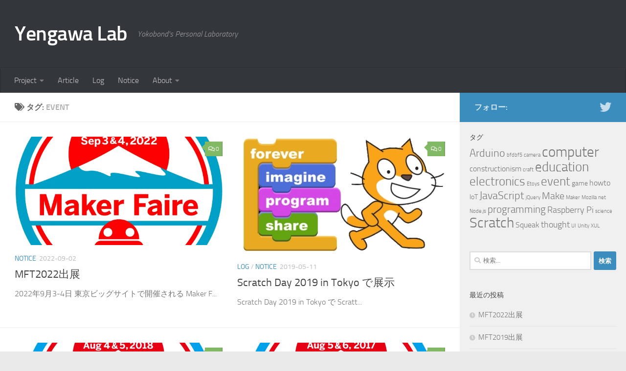

--- FILE ---
content_type: text/html; charset=UTF-8
request_url: https://lab.yengawa.com/tag/event/
body_size: 91695
content:
<!DOCTYPE html>
<html class="no-js" lang="ja">
<head>
  <meta charset="UTF-8">
  <meta name="viewport" content="width=device-width, initial-scale=1.0">
  <link rel="profile" href="https://gmpg.org/xfn/11" />
  <link rel="pingback" href="https://lab.yengawa.com/xmlrpc.php">

  <title>event &#8211; Yengawa Lab</title>
<meta name='robots' content='max-image-preview:large' />
	<style>img:is([sizes="auto" i], [sizes^="auto," i]) { contain-intrinsic-size: 3000px 1500px }</style>
	<script>document.documentElement.className = document.documentElement.className.replace("no-js","js");</script>
<link rel='dns-prefetch' href='//secure.gravatar.com' />
<link rel='dns-prefetch' href='//stats.wp.com' />
<link rel='dns-prefetch' href='//v0.wordpress.com' />
<link rel='preconnect' href='//i0.wp.com' />
<link rel='preconnect' href='//c0.wp.com' />
<link rel="alternate" type="application/rss+xml" title="Yengawa Lab &raquo; フィード" href="https://lab.yengawa.com/feed/" />
<link rel="alternate" type="application/rss+xml" title="Yengawa Lab &raquo; コメントフィード" href="https://lab.yengawa.com/comments/feed/" />
<link rel="alternate" type="application/rss+xml" title="Yengawa Lab &raquo; event タグのフィード" href="https://lab.yengawa.com/tag/event/feed/" />
<script>
window._wpemojiSettings = {"baseUrl":"https:\/\/s.w.org\/images\/core\/emoji\/16.0.1\/72x72\/","ext":".png","svgUrl":"https:\/\/s.w.org\/images\/core\/emoji\/16.0.1\/svg\/","svgExt":".svg","source":{"concatemoji":"https:\/\/lab.yengawa.com\/wp-includes\/js\/wp-emoji-release.min.js?ver=6.8.3"}};
/*! This file is auto-generated */
!function(s,n){var o,i,e;function c(e){try{var t={supportTests:e,timestamp:(new Date).valueOf()};sessionStorage.setItem(o,JSON.stringify(t))}catch(e){}}function p(e,t,n){e.clearRect(0,0,e.canvas.width,e.canvas.height),e.fillText(t,0,0);var t=new Uint32Array(e.getImageData(0,0,e.canvas.width,e.canvas.height).data),a=(e.clearRect(0,0,e.canvas.width,e.canvas.height),e.fillText(n,0,0),new Uint32Array(e.getImageData(0,0,e.canvas.width,e.canvas.height).data));return t.every(function(e,t){return e===a[t]})}function u(e,t){e.clearRect(0,0,e.canvas.width,e.canvas.height),e.fillText(t,0,0);for(var n=e.getImageData(16,16,1,1),a=0;a<n.data.length;a++)if(0!==n.data[a])return!1;return!0}function f(e,t,n,a){switch(t){case"flag":return n(e,"\ud83c\udff3\ufe0f\u200d\u26a7\ufe0f","\ud83c\udff3\ufe0f\u200b\u26a7\ufe0f")?!1:!n(e,"\ud83c\udde8\ud83c\uddf6","\ud83c\udde8\u200b\ud83c\uddf6")&&!n(e,"\ud83c\udff4\udb40\udc67\udb40\udc62\udb40\udc65\udb40\udc6e\udb40\udc67\udb40\udc7f","\ud83c\udff4\u200b\udb40\udc67\u200b\udb40\udc62\u200b\udb40\udc65\u200b\udb40\udc6e\u200b\udb40\udc67\u200b\udb40\udc7f");case"emoji":return!a(e,"\ud83e\udedf")}return!1}function g(e,t,n,a){var r="undefined"!=typeof WorkerGlobalScope&&self instanceof WorkerGlobalScope?new OffscreenCanvas(300,150):s.createElement("canvas"),o=r.getContext("2d",{willReadFrequently:!0}),i=(o.textBaseline="top",o.font="600 32px Arial",{});return e.forEach(function(e){i[e]=t(o,e,n,a)}),i}function t(e){var t=s.createElement("script");t.src=e,t.defer=!0,s.head.appendChild(t)}"undefined"!=typeof Promise&&(o="wpEmojiSettingsSupports",i=["flag","emoji"],n.supports={everything:!0,everythingExceptFlag:!0},e=new Promise(function(e){s.addEventListener("DOMContentLoaded",e,{once:!0})}),new Promise(function(t){var n=function(){try{var e=JSON.parse(sessionStorage.getItem(o));if("object"==typeof e&&"number"==typeof e.timestamp&&(new Date).valueOf()<e.timestamp+604800&&"object"==typeof e.supportTests)return e.supportTests}catch(e){}return null}();if(!n){if("undefined"!=typeof Worker&&"undefined"!=typeof OffscreenCanvas&&"undefined"!=typeof URL&&URL.createObjectURL&&"undefined"!=typeof Blob)try{var e="postMessage("+g.toString()+"("+[JSON.stringify(i),f.toString(),p.toString(),u.toString()].join(",")+"));",a=new Blob([e],{type:"text/javascript"}),r=new Worker(URL.createObjectURL(a),{name:"wpTestEmojiSupports"});return void(r.onmessage=function(e){c(n=e.data),r.terminate(),t(n)})}catch(e){}c(n=g(i,f,p,u))}t(n)}).then(function(e){for(var t in e)n.supports[t]=e[t],n.supports.everything=n.supports.everything&&n.supports[t],"flag"!==t&&(n.supports.everythingExceptFlag=n.supports.everythingExceptFlag&&n.supports[t]);n.supports.everythingExceptFlag=n.supports.everythingExceptFlag&&!n.supports.flag,n.DOMReady=!1,n.readyCallback=function(){n.DOMReady=!0}}).then(function(){return e}).then(function(){var e;n.supports.everything||(n.readyCallback(),(e=n.source||{}).concatemoji?t(e.concatemoji):e.wpemoji&&e.twemoji&&(t(e.twemoji),t(e.wpemoji)))}))}((window,document),window._wpemojiSettings);
</script>
<style id='wp-emoji-styles-inline-css'>

	img.wp-smiley, img.emoji {
		display: inline !important;
		border: none !important;
		box-shadow: none !important;
		height: 1em !important;
		width: 1em !important;
		margin: 0 0.07em !important;
		vertical-align: -0.1em !important;
		background: none !important;
		padding: 0 !important;
	}
</style>
<link rel='stylesheet' id='wp-block-library-css' href='https://c0.wp.com/c/6.8.3/wp-includes/css/dist/block-library/style.min.css' media='all' />
<style id='classic-theme-styles-inline-css'>
/*! This file is auto-generated */
.wp-block-button__link{color:#fff;background-color:#32373c;border-radius:9999px;box-shadow:none;text-decoration:none;padding:calc(.667em + 2px) calc(1.333em + 2px);font-size:1.125em}.wp-block-file__button{background:#32373c;color:#fff;text-decoration:none}
</style>
<link rel='stylesheet' id='mediaelement-css' href='https://c0.wp.com/c/6.8.3/wp-includes/js/mediaelement/mediaelementplayer-legacy.min.css' media='all' />
<link rel='stylesheet' id='wp-mediaelement-css' href='https://c0.wp.com/c/6.8.3/wp-includes/js/mediaelement/wp-mediaelement.min.css' media='all' />
<style id='jetpack-sharing-buttons-style-inline-css'>
.jetpack-sharing-buttons__services-list{display:flex;flex-direction:row;flex-wrap:wrap;gap:0;list-style-type:none;margin:5px;padding:0}.jetpack-sharing-buttons__services-list.has-small-icon-size{font-size:12px}.jetpack-sharing-buttons__services-list.has-normal-icon-size{font-size:16px}.jetpack-sharing-buttons__services-list.has-large-icon-size{font-size:24px}.jetpack-sharing-buttons__services-list.has-huge-icon-size{font-size:36px}@media print{.jetpack-sharing-buttons__services-list{display:none!important}}.editor-styles-wrapper .wp-block-jetpack-sharing-buttons{gap:0;padding-inline-start:0}ul.jetpack-sharing-buttons__services-list.has-background{padding:1.25em 2.375em}
</style>
<style id='global-styles-inline-css'>
:root{--wp--preset--aspect-ratio--square: 1;--wp--preset--aspect-ratio--4-3: 4/3;--wp--preset--aspect-ratio--3-4: 3/4;--wp--preset--aspect-ratio--3-2: 3/2;--wp--preset--aspect-ratio--2-3: 2/3;--wp--preset--aspect-ratio--16-9: 16/9;--wp--preset--aspect-ratio--9-16: 9/16;--wp--preset--color--black: #000000;--wp--preset--color--cyan-bluish-gray: #abb8c3;--wp--preset--color--white: #ffffff;--wp--preset--color--pale-pink: #f78da7;--wp--preset--color--vivid-red: #cf2e2e;--wp--preset--color--luminous-vivid-orange: #ff6900;--wp--preset--color--luminous-vivid-amber: #fcb900;--wp--preset--color--light-green-cyan: #7bdcb5;--wp--preset--color--vivid-green-cyan: #00d084;--wp--preset--color--pale-cyan-blue: #8ed1fc;--wp--preset--color--vivid-cyan-blue: #0693e3;--wp--preset--color--vivid-purple: #9b51e0;--wp--preset--gradient--vivid-cyan-blue-to-vivid-purple: linear-gradient(135deg,rgba(6,147,227,1) 0%,rgb(155,81,224) 100%);--wp--preset--gradient--light-green-cyan-to-vivid-green-cyan: linear-gradient(135deg,rgb(122,220,180) 0%,rgb(0,208,130) 100%);--wp--preset--gradient--luminous-vivid-amber-to-luminous-vivid-orange: linear-gradient(135deg,rgba(252,185,0,1) 0%,rgba(255,105,0,1) 100%);--wp--preset--gradient--luminous-vivid-orange-to-vivid-red: linear-gradient(135deg,rgba(255,105,0,1) 0%,rgb(207,46,46) 100%);--wp--preset--gradient--very-light-gray-to-cyan-bluish-gray: linear-gradient(135deg,rgb(238,238,238) 0%,rgb(169,184,195) 100%);--wp--preset--gradient--cool-to-warm-spectrum: linear-gradient(135deg,rgb(74,234,220) 0%,rgb(151,120,209) 20%,rgb(207,42,186) 40%,rgb(238,44,130) 60%,rgb(251,105,98) 80%,rgb(254,248,76) 100%);--wp--preset--gradient--blush-light-purple: linear-gradient(135deg,rgb(255,206,236) 0%,rgb(152,150,240) 100%);--wp--preset--gradient--blush-bordeaux: linear-gradient(135deg,rgb(254,205,165) 0%,rgb(254,45,45) 50%,rgb(107,0,62) 100%);--wp--preset--gradient--luminous-dusk: linear-gradient(135deg,rgb(255,203,112) 0%,rgb(199,81,192) 50%,rgb(65,88,208) 100%);--wp--preset--gradient--pale-ocean: linear-gradient(135deg,rgb(255,245,203) 0%,rgb(182,227,212) 50%,rgb(51,167,181) 100%);--wp--preset--gradient--electric-grass: linear-gradient(135deg,rgb(202,248,128) 0%,rgb(113,206,126) 100%);--wp--preset--gradient--midnight: linear-gradient(135deg,rgb(2,3,129) 0%,rgb(40,116,252) 100%);--wp--preset--font-size--small: 13px;--wp--preset--font-size--medium: 20px;--wp--preset--font-size--large: 36px;--wp--preset--font-size--x-large: 42px;--wp--preset--spacing--20: 0.44rem;--wp--preset--spacing--30: 0.67rem;--wp--preset--spacing--40: 1rem;--wp--preset--spacing--50: 1.5rem;--wp--preset--spacing--60: 2.25rem;--wp--preset--spacing--70: 3.38rem;--wp--preset--spacing--80: 5.06rem;--wp--preset--shadow--natural: 6px 6px 9px rgba(0, 0, 0, 0.2);--wp--preset--shadow--deep: 12px 12px 50px rgba(0, 0, 0, 0.4);--wp--preset--shadow--sharp: 6px 6px 0px rgba(0, 0, 0, 0.2);--wp--preset--shadow--outlined: 6px 6px 0px -3px rgba(255, 255, 255, 1), 6px 6px rgba(0, 0, 0, 1);--wp--preset--shadow--crisp: 6px 6px 0px rgba(0, 0, 0, 1);}:where(.is-layout-flex){gap: 0.5em;}:where(.is-layout-grid){gap: 0.5em;}body .is-layout-flex{display: flex;}.is-layout-flex{flex-wrap: wrap;align-items: center;}.is-layout-flex > :is(*, div){margin: 0;}body .is-layout-grid{display: grid;}.is-layout-grid > :is(*, div){margin: 0;}:where(.wp-block-columns.is-layout-flex){gap: 2em;}:where(.wp-block-columns.is-layout-grid){gap: 2em;}:where(.wp-block-post-template.is-layout-flex){gap: 1.25em;}:where(.wp-block-post-template.is-layout-grid){gap: 1.25em;}.has-black-color{color: var(--wp--preset--color--black) !important;}.has-cyan-bluish-gray-color{color: var(--wp--preset--color--cyan-bluish-gray) !important;}.has-white-color{color: var(--wp--preset--color--white) !important;}.has-pale-pink-color{color: var(--wp--preset--color--pale-pink) !important;}.has-vivid-red-color{color: var(--wp--preset--color--vivid-red) !important;}.has-luminous-vivid-orange-color{color: var(--wp--preset--color--luminous-vivid-orange) !important;}.has-luminous-vivid-amber-color{color: var(--wp--preset--color--luminous-vivid-amber) !important;}.has-light-green-cyan-color{color: var(--wp--preset--color--light-green-cyan) !important;}.has-vivid-green-cyan-color{color: var(--wp--preset--color--vivid-green-cyan) !important;}.has-pale-cyan-blue-color{color: var(--wp--preset--color--pale-cyan-blue) !important;}.has-vivid-cyan-blue-color{color: var(--wp--preset--color--vivid-cyan-blue) !important;}.has-vivid-purple-color{color: var(--wp--preset--color--vivid-purple) !important;}.has-black-background-color{background-color: var(--wp--preset--color--black) !important;}.has-cyan-bluish-gray-background-color{background-color: var(--wp--preset--color--cyan-bluish-gray) !important;}.has-white-background-color{background-color: var(--wp--preset--color--white) !important;}.has-pale-pink-background-color{background-color: var(--wp--preset--color--pale-pink) !important;}.has-vivid-red-background-color{background-color: var(--wp--preset--color--vivid-red) !important;}.has-luminous-vivid-orange-background-color{background-color: var(--wp--preset--color--luminous-vivid-orange) !important;}.has-luminous-vivid-amber-background-color{background-color: var(--wp--preset--color--luminous-vivid-amber) !important;}.has-light-green-cyan-background-color{background-color: var(--wp--preset--color--light-green-cyan) !important;}.has-vivid-green-cyan-background-color{background-color: var(--wp--preset--color--vivid-green-cyan) !important;}.has-pale-cyan-blue-background-color{background-color: var(--wp--preset--color--pale-cyan-blue) !important;}.has-vivid-cyan-blue-background-color{background-color: var(--wp--preset--color--vivid-cyan-blue) !important;}.has-vivid-purple-background-color{background-color: var(--wp--preset--color--vivid-purple) !important;}.has-black-border-color{border-color: var(--wp--preset--color--black) !important;}.has-cyan-bluish-gray-border-color{border-color: var(--wp--preset--color--cyan-bluish-gray) !important;}.has-white-border-color{border-color: var(--wp--preset--color--white) !important;}.has-pale-pink-border-color{border-color: var(--wp--preset--color--pale-pink) !important;}.has-vivid-red-border-color{border-color: var(--wp--preset--color--vivid-red) !important;}.has-luminous-vivid-orange-border-color{border-color: var(--wp--preset--color--luminous-vivid-orange) !important;}.has-luminous-vivid-amber-border-color{border-color: var(--wp--preset--color--luminous-vivid-amber) !important;}.has-light-green-cyan-border-color{border-color: var(--wp--preset--color--light-green-cyan) !important;}.has-vivid-green-cyan-border-color{border-color: var(--wp--preset--color--vivid-green-cyan) !important;}.has-pale-cyan-blue-border-color{border-color: var(--wp--preset--color--pale-cyan-blue) !important;}.has-vivid-cyan-blue-border-color{border-color: var(--wp--preset--color--vivid-cyan-blue) !important;}.has-vivid-purple-border-color{border-color: var(--wp--preset--color--vivid-purple) !important;}.has-vivid-cyan-blue-to-vivid-purple-gradient-background{background: var(--wp--preset--gradient--vivid-cyan-blue-to-vivid-purple) !important;}.has-light-green-cyan-to-vivid-green-cyan-gradient-background{background: var(--wp--preset--gradient--light-green-cyan-to-vivid-green-cyan) !important;}.has-luminous-vivid-amber-to-luminous-vivid-orange-gradient-background{background: var(--wp--preset--gradient--luminous-vivid-amber-to-luminous-vivid-orange) !important;}.has-luminous-vivid-orange-to-vivid-red-gradient-background{background: var(--wp--preset--gradient--luminous-vivid-orange-to-vivid-red) !important;}.has-very-light-gray-to-cyan-bluish-gray-gradient-background{background: var(--wp--preset--gradient--very-light-gray-to-cyan-bluish-gray) !important;}.has-cool-to-warm-spectrum-gradient-background{background: var(--wp--preset--gradient--cool-to-warm-spectrum) !important;}.has-blush-light-purple-gradient-background{background: var(--wp--preset--gradient--blush-light-purple) !important;}.has-blush-bordeaux-gradient-background{background: var(--wp--preset--gradient--blush-bordeaux) !important;}.has-luminous-dusk-gradient-background{background: var(--wp--preset--gradient--luminous-dusk) !important;}.has-pale-ocean-gradient-background{background: var(--wp--preset--gradient--pale-ocean) !important;}.has-electric-grass-gradient-background{background: var(--wp--preset--gradient--electric-grass) !important;}.has-midnight-gradient-background{background: var(--wp--preset--gradient--midnight) !important;}.has-small-font-size{font-size: var(--wp--preset--font-size--small) !important;}.has-medium-font-size{font-size: var(--wp--preset--font-size--medium) !important;}.has-large-font-size{font-size: var(--wp--preset--font-size--large) !important;}.has-x-large-font-size{font-size: var(--wp--preset--font-size--x-large) !important;}
:where(.wp-block-post-template.is-layout-flex){gap: 1.25em;}:where(.wp-block-post-template.is-layout-grid){gap: 1.25em;}
:where(.wp-block-columns.is-layout-flex){gap: 2em;}:where(.wp-block-columns.is-layout-grid){gap: 2em;}
:root :where(.wp-block-pullquote){font-size: 1.5em;line-height: 1.6;}
</style>
<link rel='stylesheet' id='aalb_basics_css-css' href='https://lab.yengawa.com/wp-content/plugins/amazon-associates-link-builder/css/aalb_basics.css?ver=1.9.3' media='all' />
<link rel='stylesheet' id='toc-screen-css' href='https://lab.yengawa.com/wp-content/plugins/table-of-contents-plus/screen.min.css?ver=2411.1' media='all' />
<link rel='stylesheet' id='hueman-main-style-css' href='https://lab.yengawa.com/wp-content/themes/hueman/assets/front/css/main.min.css?ver=3.7.27' media='all' />
<style id='hueman-main-style-inline-css'>
body { font-size:1.00rem; }@media only screen and (min-width: 720px) {
        .nav > li { font-size:1.00rem; }
      }.sidebar .widget { padding-left: 20px; padding-right: 20px; padding-top: 20px; }::selection { background-color: #3b8dbd; }
::-moz-selection { background-color: #3b8dbd; }a,a>span.hu-external::after,.themeform label .required,#flexslider-featured .flex-direction-nav .flex-next:hover,#flexslider-featured .flex-direction-nav .flex-prev:hover,.post-hover:hover .post-title a,.post-title a:hover,.sidebar.s1 .post-nav li a:hover i,.content .post-nav li a:hover i,.post-related a:hover,.sidebar.s1 .widget_rss ul li a,#footer .widget_rss ul li a,.sidebar.s1 .widget_calendar a,#footer .widget_calendar a,.sidebar.s1 .alx-tab .tab-item-category a,.sidebar.s1 .alx-posts .post-item-category a,.sidebar.s1 .alx-tab li:hover .tab-item-title a,.sidebar.s1 .alx-tab li:hover .tab-item-comment a,.sidebar.s1 .alx-posts li:hover .post-item-title a,#footer .alx-tab .tab-item-category a,#footer .alx-posts .post-item-category a,#footer .alx-tab li:hover .tab-item-title a,#footer .alx-tab li:hover .tab-item-comment a,#footer .alx-posts li:hover .post-item-title a,.comment-tabs li.active a,.comment-awaiting-moderation,.child-menu a:hover,.child-menu .current_page_item > a,.wp-pagenavi a{ color: #3b8dbd; }input[type="submit"],.themeform button[type="submit"],.sidebar.s1 .sidebar-top,.sidebar.s1 .sidebar-toggle,#flexslider-featured .flex-control-nav li a.flex-active,.post-tags a:hover,.sidebar.s1 .widget_calendar caption,#footer .widget_calendar caption,.author-bio .bio-avatar:after,.commentlist li.bypostauthor > .comment-body:after,.commentlist li.comment-author-admin > .comment-body:after{ background-color: #3b8dbd; }.post-format .format-container { border-color: #3b8dbd; }.sidebar.s1 .alx-tabs-nav li.active a,#footer .alx-tabs-nav li.active a,.comment-tabs li.active a,.wp-pagenavi a:hover,.wp-pagenavi a:active,.wp-pagenavi span.current{ border-bottom-color: #3b8dbd!important; }.sidebar.s2 .post-nav li a:hover i,
.sidebar.s2 .widget_rss ul li a,
.sidebar.s2 .widget_calendar a,
.sidebar.s2 .alx-tab .tab-item-category a,
.sidebar.s2 .alx-posts .post-item-category a,
.sidebar.s2 .alx-tab li:hover .tab-item-title a,
.sidebar.s2 .alx-tab li:hover .tab-item-comment a,
.sidebar.s2 .alx-posts li:hover .post-item-title a { color: #82b965; }
.sidebar.s2 .sidebar-top,.sidebar.s2 .sidebar-toggle,.post-comments,.jp-play-bar,.jp-volume-bar-value,.sidebar.s2 .widget_calendar caption{ background-color: #82b965; }.sidebar.s2 .alx-tabs-nav li.active a { border-bottom-color: #82b965; }
.post-comments::before { border-right-color: #82b965; }
      .search-expand,
              #nav-topbar.nav-container { background-color: #26272b}@media only screen and (min-width: 720px) {
                #nav-topbar .nav ul { background-color: #26272b; }
              }.is-scrolled #header .nav-container.desktop-sticky,
              .is-scrolled #header .search-expand { background-color: #26272b; background-color: rgba(38,39,43,0.90) }.is-scrolled .topbar-transparent #nav-topbar.desktop-sticky .nav ul { background-color: #26272b; background-color: rgba(38,39,43,0.95) }#header { background-color: #33363b; }
@media only screen and (min-width: 720px) {
  #nav-header .nav ul { background-color: #33363b; }
}
        #header #nav-mobile { background-color: #33363b; }.is-scrolled #header #nav-mobile { background-color: #33363b; background-color: rgba(51,54,59,0.90) }#nav-header.nav-container, #main-header-search .search-expand { background-color: #33363b; }
@media only screen and (min-width: 720px) {
  #nav-header .nav ul { background-color: #33363b; }
}
        body { background-color: #eaeaea; }
</style>
<link rel='stylesheet' id='hueman-font-awesome-css' href='https://lab.yengawa.com/wp-content/themes/hueman/assets/front/css/font-awesome.min.css?ver=3.7.27' media='all' />
<script src="https://c0.wp.com/c/6.8.3/wp-includes/js/jquery/jquery.min.js" id="jquery-core-js"></script>
<script src="https://c0.wp.com/c/6.8.3/wp-includes/js/jquery/jquery-migrate.min.js" id="jquery-migrate-js"></script>
<link rel="https://api.w.org/" href="https://lab.yengawa.com/wp-json/" /><link rel="alternate" title="JSON" type="application/json" href="https://lab.yengawa.com/wp-json/wp/v2/tags/16" /><link rel="EditURI" type="application/rsd+xml" title="RSD" href="https://lab.yengawa.com/xmlrpc.php?rsd" />
<meta name="generator" content="WordPress 6.8.3" />
	<style>img#wpstats{display:none}</style>
		    <link rel="preload" as="font" type="font/woff2" href="https://lab.yengawa.com/wp-content/themes/hueman/assets/front/webfonts/fa-brands-400.woff2?v=5.15.2" crossorigin="anonymous"/>
    <link rel="preload" as="font" type="font/woff2" href="https://lab.yengawa.com/wp-content/themes/hueman/assets/front/webfonts/fa-regular-400.woff2?v=5.15.2" crossorigin="anonymous"/>
    <link rel="preload" as="font" type="font/woff2" href="https://lab.yengawa.com/wp-content/themes/hueman/assets/front/webfonts/fa-solid-900.woff2?v=5.15.2" crossorigin="anonymous"/>
  <link rel="preload" as="font" type="font/woff" href="https://lab.yengawa.com/wp-content/themes/hueman/assets/front/fonts/titillium-light-webfont.woff" crossorigin="anonymous"/>
<link rel="preload" as="font" type="font/woff" href="https://lab.yengawa.com/wp-content/themes/hueman/assets/front/fonts/titillium-lightitalic-webfont.woff" crossorigin="anonymous"/>
<link rel="preload" as="font" type="font/woff" href="https://lab.yengawa.com/wp-content/themes/hueman/assets/front/fonts/titillium-regular-webfont.woff" crossorigin="anonymous"/>
<link rel="preload" as="font" type="font/woff" href="https://lab.yengawa.com/wp-content/themes/hueman/assets/front/fonts/titillium-regularitalic-webfont.woff" crossorigin="anonymous"/>
<link rel="preload" as="font" type="font/woff" href="https://lab.yengawa.com/wp-content/themes/hueman/assets/front/fonts/titillium-semibold-webfont.woff" crossorigin="anonymous"/>
<style>
  /*  base : fonts
/* ------------------------------------ */
body { font-family: "Titillium", Arial, sans-serif; }
@font-face {
  font-family: 'Titillium';
  src: url('https://lab.yengawa.com/wp-content/themes/hueman/assets/front/fonts/titillium-light-webfont.eot');
  src: url('https://lab.yengawa.com/wp-content/themes/hueman/assets/front/fonts/titillium-light-webfont.svg#titillium-light-webfont') format('svg'),
     url('https://lab.yengawa.com/wp-content/themes/hueman/assets/front/fonts/titillium-light-webfont.eot?#iefix') format('embedded-opentype'),
     url('https://lab.yengawa.com/wp-content/themes/hueman/assets/front/fonts/titillium-light-webfont.woff') format('woff'),
     url('https://lab.yengawa.com/wp-content/themes/hueman/assets/front/fonts/titillium-light-webfont.ttf') format('truetype');
  font-weight: 300;
  font-style: normal;
}
@font-face {
  font-family: 'Titillium';
  src: url('https://lab.yengawa.com/wp-content/themes/hueman/assets/front/fonts/titillium-lightitalic-webfont.eot');
  src: url('https://lab.yengawa.com/wp-content/themes/hueman/assets/front/fonts/titillium-lightitalic-webfont.svg#titillium-lightitalic-webfont') format('svg'),
     url('https://lab.yengawa.com/wp-content/themes/hueman/assets/front/fonts/titillium-lightitalic-webfont.eot?#iefix') format('embedded-opentype'),
     url('https://lab.yengawa.com/wp-content/themes/hueman/assets/front/fonts/titillium-lightitalic-webfont.woff') format('woff'),
     url('https://lab.yengawa.com/wp-content/themes/hueman/assets/front/fonts/titillium-lightitalic-webfont.ttf') format('truetype');
  font-weight: 300;
  font-style: italic;
}
@font-face {
  font-family: 'Titillium';
  src: url('https://lab.yengawa.com/wp-content/themes/hueman/assets/front/fonts/titillium-regular-webfont.eot');
  src: url('https://lab.yengawa.com/wp-content/themes/hueman/assets/front/fonts/titillium-regular-webfont.svg#titillium-regular-webfont') format('svg'),
     url('https://lab.yengawa.com/wp-content/themes/hueman/assets/front/fonts/titillium-regular-webfont.eot?#iefix') format('embedded-opentype'),
     url('https://lab.yengawa.com/wp-content/themes/hueman/assets/front/fonts/titillium-regular-webfont.woff') format('woff'),
     url('https://lab.yengawa.com/wp-content/themes/hueman/assets/front/fonts/titillium-regular-webfont.ttf') format('truetype');
  font-weight: 400;
  font-style: normal;
}
@font-face {
  font-family: 'Titillium';
  src: url('https://lab.yengawa.com/wp-content/themes/hueman/assets/front/fonts/titillium-regularitalic-webfont.eot');
  src: url('https://lab.yengawa.com/wp-content/themes/hueman/assets/front/fonts/titillium-regularitalic-webfont.svg#titillium-regular-webfont') format('svg'),
     url('https://lab.yengawa.com/wp-content/themes/hueman/assets/front/fonts/titillium-regularitalic-webfont.eot?#iefix') format('embedded-opentype'),
     url('https://lab.yengawa.com/wp-content/themes/hueman/assets/front/fonts/titillium-regularitalic-webfont.woff') format('woff'),
     url('https://lab.yengawa.com/wp-content/themes/hueman/assets/front/fonts/titillium-regularitalic-webfont.ttf') format('truetype');
  font-weight: 400;
  font-style: italic;
}
@font-face {
    font-family: 'Titillium';
    src: url('https://lab.yengawa.com/wp-content/themes/hueman/assets/front/fonts/titillium-semibold-webfont.eot');
    src: url('https://lab.yengawa.com/wp-content/themes/hueman/assets/front/fonts/titillium-semibold-webfont.svg#titillium-semibold-webfont') format('svg'),
         url('https://lab.yengawa.com/wp-content/themes/hueman/assets/front/fonts/titillium-semibold-webfont.eot?#iefix') format('embedded-opentype'),
         url('https://lab.yengawa.com/wp-content/themes/hueman/assets/front/fonts/titillium-semibold-webfont.woff') format('woff'),
         url('https://lab.yengawa.com/wp-content/themes/hueman/assets/front/fonts/titillium-semibold-webfont.ttf') format('truetype');
  font-weight: 600;
  font-style: normal;
}
</style>
  <!--[if lt IE 9]>
<script src="https://lab.yengawa.com/wp-content/themes/hueman/assets/front/js/ie/html5shiv-printshiv.min.js"></script>
<script src="https://lab.yengawa.com/wp-content/themes/hueman/assets/front/js/ie/selectivizr.js"></script>
<![endif]-->
<style>.recentcomments a{display:inline !important;padding:0 !important;margin:0 !important;}</style>
<!-- Jetpack Open Graph Tags -->
<meta property="og:type" content="website" />
<meta property="og:title" content="event &#8211; Yengawa Lab" />
<meta property="og:url" content="https://lab.yengawa.com/tag/event/" />
<meta property="og:site_name" content="Yengawa Lab" />
<meta property="og:image" content="https://s0.wp.com/i/blank.jpg" />
<meta property="og:image:width" content="200" />
<meta property="og:image:height" content="200" />
<meta property="og:image:alt" content="" />
<meta property="og:locale" content="ja_JP" />

<!-- End Jetpack Open Graph Tags -->
</head>

<body class="archive tag tag-event tag-16 wp-embed-responsive wp-theme-hueman col-2cl boxed header-desktop-sticky header-mobile-sticky hueman-3-7-27 chrome">
<div id="wrapper">
  <a class="screen-reader-text skip-link" href="#content">コンテンツへスキップ</a>
  
  <header id="header" class="main-menu-mobile-on one-mobile-menu main_menu header-ads-desktop  topbar-transparent no-header-img">
        <nav class="nav-container group mobile-menu mobile-sticky " id="nav-mobile" data-menu-id="header-1">
  <div class="mobile-title-logo-in-header"><p class="site-title">                  <a class="custom-logo-link" href="https://lab.yengawa.com/" rel="home" title="Yengawa Lab | ホームページ">Yengawa Lab</a>                </p></div>
        
                    <!-- <div class="ham__navbar-toggler collapsed" aria-expanded="false">
          <div class="ham__navbar-span-wrapper">
            <span class="ham-toggler-menu__span"></span>
          </div>
        </div> -->
        <button class="ham__navbar-toggler-two collapsed" title="Menu" aria-expanded="false">
          <span class="ham__navbar-span-wrapper">
            <span class="line line-1"></span>
            <span class="line line-2"></span>
            <span class="line line-3"></span>
          </span>
        </button>
            
      <div class="nav-text"></div>
      <div class="nav-wrap container">
                  <ul class="nav container-inner group mobile-search">
                            <li>
                  <form role="search" method="get" class="search-form" action="https://lab.yengawa.com/">
				<label>
					<span class="screen-reader-text">検索:</span>
					<input type="search" class="search-field" placeholder="検索&hellip;" value="" name="s" />
				</label>
				<input type="submit" class="search-submit" value="検索" />
			</form>                </li>
                      </ul>
                <ul id="menu-category-menu" class="nav container-inner group"><li id="menu-item-910" class="menu-item menu-item-type-post_type menu-item-object-page menu-item-has-children menu-item-910"><a href="https://lab.yengawa.com/project/">Project</a>
<ul class="sub-menu">
	<li id="menu-item-1659" class="menu-item menu-item-type-post_type menu-item-object-page menu-item-1659"><a href="https://lab.yengawa.com/project/xcratch/">Xcratch</a></li>
	<li id="menu-item-1612" class="menu-item menu-item-type-post_type menu-item-object-page menu-item-1612"><a href="https://lab.yengawa.com/project/microbit-more-v2/">Microbit More v2</a></li>
	<li id="menu-item-1286" class="menu-item menu-item-type-post_type menu-item-object-page menu-item-1286"><a href="https://lab.yengawa.com/project/scrattino3/">Scrattino3</a></li>
	<li id="menu-item-1263" class="menu-item menu-item-type-post_type menu-item-object-page menu-item-1263"><a href="https://lab.yengawa.com/project/scratch-microbit-more/">Scratch Microbit More (v1)</a></li>
	<li id="menu-item-1245" class="menu-item menu-item-type-post_type menu-item-object-page menu-item-1245"><a href="https://lab.yengawa.com/project/cubesmoker/">CubeSmoker</a></li>
	<li id="menu-item-1208" class="menu-item menu-item-type-post_type menu-item-object-page menu-item-1208"><a href="https://lab.yengawa.com/project/smokinggun/">Smoking Gun</a></li>
	<li id="menu-item-912" class="menu-item menu-item-type-post_type menu-item-object-page menu-item-912"><a href="https://lab.yengawa.com/project/scrattino2/">Scrattino2</a></li>
	<li id="menu-item-918" class="menu-item menu-item-type-post_type menu-item-object-page menu-item-918"><a href="https://lab.yengawa.com/project/scratch-wifi-shield/">Scratch WiFi Shield</a></li>
	<li id="menu-item-971" class="menu-item menu-item-type-post_type menu-item-object-page menu-item-971"><a href="https://lab.yengawa.com/project/swimmy/">Swimmy</a></li>
	<li id="menu-item-970" class="menu-item menu-item-type-post_type menu-item-object-page menu-item-970"><a href="https://lab.yengawa.com/project/syncriptor/">Syncriptor</a></li>
</ul>
</li>
<li id="menu-item-694" class="menu-item menu-item-type-taxonomy menu-item-object-category menu-item-694"><a href="https://lab.yengawa.com/category/article/">Article</a></li>
<li id="menu-item-693" class="menu-item menu-item-type-taxonomy menu-item-object-category menu-item-693"><a href="https://lab.yengawa.com/category/log/">Log</a></li>
<li id="menu-item-883" class="menu-item menu-item-type-taxonomy menu-item-object-category menu-item-883"><a href="https://lab.yengawa.com/category/notice/">Notice</a></li>
<li id="menu-item-978" class="menu-item menu-item-type-post_type menu-item-object-page menu-item-has-children menu-item-978"><a href="https://lab.yengawa.com/about/">About</a>
<ul class="sub-menu">
	<li id="menu-item-974" class="menu-item menu-item-type-post_type menu-item-object-page menu-item-974"><a href="https://lab.yengawa.com/about/yokobond/">Yokobond</a></li>
</ul>
</li>
</ul>      </div>
</nav><!--/#nav-topbar-->  
  
  <div class="container group">
        <div class="container-inner">

                    <div class="group hu-pad central-header-zone">
                  <div class="logo-tagline-group">
                      <p class="site-title">                  <a class="custom-logo-link" href="https://lab.yengawa.com/" rel="home" title="Yengawa Lab | ホームページ">Yengawa Lab</a>                </p>                                                <p class="site-description">Yokobond&#039;s Personal Laboratory</p>
                                        </div>

                                        <div id="header-widgets">
                          <div id="google_translate_widget-6" class="widget widget_google_translate_widget"><div id="google_translate_element"></div></div>                      </div><!--/#header-ads-->
                                </div>
      
                <nav class="nav-container group desktop-menu " id="nav-header" data-menu-id="header-2">
    <div class="nav-text"><!-- put your mobile menu text here --></div>

  <div class="nav-wrap container">
        <ul id="menu-category-menu-1" class="nav container-inner group"><li class="menu-item menu-item-type-post_type menu-item-object-page menu-item-has-children menu-item-910"><a href="https://lab.yengawa.com/project/">Project</a>
<ul class="sub-menu">
	<li class="menu-item menu-item-type-post_type menu-item-object-page menu-item-1659"><a href="https://lab.yengawa.com/project/xcratch/">Xcratch</a></li>
	<li class="menu-item menu-item-type-post_type menu-item-object-page menu-item-1612"><a href="https://lab.yengawa.com/project/microbit-more-v2/">Microbit More v2</a></li>
	<li class="menu-item menu-item-type-post_type menu-item-object-page menu-item-1286"><a href="https://lab.yengawa.com/project/scrattino3/">Scrattino3</a></li>
	<li class="menu-item menu-item-type-post_type menu-item-object-page menu-item-1263"><a href="https://lab.yengawa.com/project/scratch-microbit-more/">Scratch Microbit More (v1)</a></li>
	<li class="menu-item menu-item-type-post_type menu-item-object-page menu-item-1245"><a href="https://lab.yengawa.com/project/cubesmoker/">CubeSmoker</a></li>
	<li class="menu-item menu-item-type-post_type menu-item-object-page menu-item-1208"><a href="https://lab.yengawa.com/project/smokinggun/">Smoking Gun</a></li>
	<li class="menu-item menu-item-type-post_type menu-item-object-page menu-item-912"><a href="https://lab.yengawa.com/project/scrattino2/">Scrattino2</a></li>
	<li class="menu-item menu-item-type-post_type menu-item-object-page menu-item-918"><a href="https://lab.yengawa.com/project/scratch-wifi-shield/">Scratch WiFi Shield</a></li>
	<li class="menu-item menu-item-type-post_type menu-item-object-page menu-item-971"><a href="https://lab.yengawa.com/project/swimmy/">Swimmy</a></li>
	<li class="menu-item menu-item-type-post_type menu-item-object-page menu-item-970"><a href="https://lab.yengawa.com/project/syncriptor/">Syncriptor</a></li>
</ul>
</li>
<li class="menu-item menu-item-type-taxonomy menu-item-object-category menu-item-694"><a href="https://lab.yengawa.com/category/article/">Article</a></li>
<li class="menu-item menu-item-type-taxonomy menu-item-object-category menu-item-693"><a href="https://lab.yengawa.com/category/log/">Log</a></li>
<li class="menu-item menu-item-type-taxonomy menu-item-object-category menu-item-883"><a href="https://lab.yengawa.com/category/notice/">Notice</a></li>
<li class="menu-item menu-item-type-post_type menu-item-object-page menu-item-has-children menu-item-978"><a href="https://lab.yengawa.com/about/">About</a>
<ul class="sub-menu">
	<li class="menu-item menu-item-type-post_type menu-item-object-page menu-item-974"><a href="https://lab.yengawa.com/about/yokobond/">Yokobond</a></li>
</ul>
</li>
</ul>  </div>
</nav><!--/#nav-header-->      
    </div><!--/.container-inner-->
      </div><!--/.container-->

</header><!--/#header-->
  
  <div class="container" id="page">
    <div class="container-inner">
            <div class="main">
        <div class="main-inner group">
          
              <main class="content" id="content">
              <div class="page-title hu-pad group">
          	    		<h1><i class="fas fa-tags"></i>タグ: <span>event </span></h1>
    	
    </div><!--/.page-title-->
          <div class="hu-pad group">
            
  <div id="grid-wrapper" class="post-list group">
    <div class="post-row">        <article id="post-1717" class="group grid-item post-1717 post type-post status-publish format-standard has-post-thumbnail hentry category-notice tag-computer tag-electronics tag-event tag-make tag-scratch">
	<div class="post-inner post-hover">
      		<div class="post-thumbnail">
  			<a href="https://lab.yengawa.com/2022/09/02/mft2022/">
            				<img width="650" height="340" src="https://i0.wp.com/lab.yengawa.com/wp-content/uploads/2022/09/MFT2022round.jpg?resize=650%2C340&amp;ssl=1" class="attachment-thumb-large size-thumb-large wp-post-image" alt="" decoding="async" fetchpriority="high" data-attachment-id="1718" data-permalink="https://lab.yengawa.com/2022/09/02/mft2022/mft2022round/" data-orig-file="https://i0.wp.com/lab.yengawa.com/wp-content/uploads/2022/09/MFT2022round.jpg?fit=650%2C650&amp;ssl=1" data-orig-size="650,650" data-comments-opened="1" data-image-meta="{&quot;aperture&quot;:&quot;0&quot;,&quot;credit&quot;:&quot;&quot;,&quot;camera&quot;:&quot;&quot;,&quot;caption&quot;:&quot;&quot;,&quot;created_timestamp&quot;:&quot;0&quot;,&quot;copyright&quot;:&quot;&quot;,&quot;focal_length&quot;:&quot;0&quot;,&quot;iso&quot;:&quot;0&quot;,&quot;shutter_speed&quot;:&quot;0&quot;,&quot;title&quot;:&quot;&quot;,&quot;orientation&quot;:&quot;0&quot;}" data-image-title="MFT2022round" data-image-description="" data-image-caption="" data-medium-file="https://i0.wp.com/lab.yengawa.com/wp-content/uploads/2022/09/MFT2022round.jpg?fit=300%2C300&amp;ssl=1" data-large-file="https://i0.wp.com/lab.yengawa.com/wp-content/uploads/2022/09/MFT2022round.jpg?fit=650%2C650&amp;ssl=1" />  				  				  				  			</a>
  			  				<a class="post-comments" href="https://lab.yengawa.com/2022/09/02/mft2022/#respond"><i class="far fa-comments"></i>0</a>
  			  		</div><!--/.post-thumbnail-->
          		<div class="post-meta group">
          			  <p class="post-category"><a href="https://lab.yengawa.com/category/notice/" rel="category tag">Notice</a></p>
                  			  <p class="post-date">
  <time class="published updated" datetime="2022-09-02 21:44:27">2022-09-02</time>
</p>

          		</div><!--/.post-meta-->
    		<h2 class="post-title entry-title">
			<a href="https://lab.yengawa.com/2022/09/02/mft2022/" rel="bookmark">MFT2022出展</a>
		</h2><!--/.post-title-->

				<div class="entry excerpt entry-summary">
			<p>2022年9月3-4日 東京ビッグサイトで開催される Maker F&#46;&#46;&#46;</p>
		</div><!--/.entry-->
		
	</div><!--/.post-inner-->
</article><!--/.post-->
            <article id="post-1299" class="group grid-item post-1299 post type-post status-publish format-standard has-post-thumbnail hentry category-log category-notice tag-education tag-event tag-scratch">
	<div class="post-inner post-hover">
      		<div class="post-thumbnail">
  			<a href="https://lab.yengawa.com/2019/05/11/scratch-day-2019-in-tokyo/">
            				<img width="480" height="270" src="https://i0.wp.com/lab.yengawa.com/wp-content/uploads/2015/12/Scratch.jpg?resize=480%2C270&amp;ssl=1" class="attachment-thumb-large size-thumb-large wp-post-image" alt="" decoding="async" srcset="https://i0.wp.com/lab.yengawa.com/wp-content/uploads/2015/12/Scratch.jpg?w=480&amp;ssl=1 480w, https://i0.wp.com/lab.yengawa.com/wp-content/uploads/2015/12/Scratch.jpg?resize=300%2C169&amp;ssl=1 300w" sizes="(max-width: 480px) 100vw, 480px" data-attachment-id="768" data-permalink="https://lab.yengawa.com/2015/12/16/%e5%af%be%e8%a9%b1%e3%81%ae%e3%81%8b%e3%81%9f%e3%81%a1-2015-step-1/scratch/" data-orig-file="https://i0.wp.com/lab.yengawa.com/wp-content/uploads/2015/12/Scratch.jpg?fit=480%2C270&amp;ssl=1" data-orig-size="480,270" data-comments-opened="1" data-image-meta="{&quot;aperture&quot;:&quot;0&quot;,&quot;credit&quot;:&quot;&quot;,&quot;camera&quot;:&quot;&quot;,&quot;caption&quot;:&quot;&quot;,&quot;created_timestamp&quot;:&quot;0&quot;,&quot;copyright&quot;:&quot;&quot;,&quot;focal_length&quot;:&quot;0&quot;,&quot;iso&quot;:&quot;0&quot;,&quot;shutter_speed&quot;:&quot;0&quot;,&quot;title&quot;:&quot;&quot;,&quot;orientation&quot;:&quot;0&quot;}" data-image-title="Scratch" data-image-description="" data-image-caption="" data-medium-file="https://i0.wp.com/lab.yengawa.com/wp-content/uploads/2015/12/Scratch.jpg?fit=300%2C169&amp;ssl=1" data-large-file="https://i0.wp.com/lab.yengawa.com/wp-content/uploads/2015/12/Scratch.jpg?fit=480%2C270&amp;ssl=1" />  				  				  				  			</a>
  			  				<a class="post-comments" href="https://lab.yengawa.com/2019/05/11/scratch-day-2019-in-tokyo/#respond"><i class="far fa-comments"></i>0</a>
  			  		</div><!--/.post-thumbnail-->
          		<div class="post-meta group">
          			  <p class="post-category"><a href="https://lab.yengawa.com/category/log/" rel="category tag">Log</a> / <a href="https://lab.yengawa.com/category/notice/" rel="category tag">Notice</a></p>
                  			  <p class="post-date">
  <time class="published updated" datetime="2019-05-11 10:22:23">2019-05-11</time>
</p>

          		</div><!--/.post-meta-->
    		<h2 class="post-title entry-title">
			<a href="https://lab.yengawa.com/2019/05/11/scratch-day-2019-in-tokyo/" rel="bookmark">Scratch Day 2019 in Tokyo で展示</a>
		</h2><!--/.post-title-->

				<div class="entry excerpt entry-summary">
			<p>Scratch Day 2019 in Tokyo で Scratt&#46;&#46;&#46;</p>
		</div><!--/.entry-->
		
	</div><!--/.post-inner-->
</article><!--/.post-->
    </div><div class="post-row">        <article id="post-1116" class="group grid-item post-1116 post type-post status-publish format-standard has-post-thumbnail hentry category-notice tag-arduino tag-education tag-electronics tag-event tag-make tag-programming tag-scratch">
	<div class="post-inner post-hover">
      		<div class="post-thumbnail">
  			<a href="https://lab.yengawa.com/2018/08/03/mft2018%e5%87%ba%e5%b1%95/">
            				<img width="720" height="340" src="https://i0.wp.com/lab.yengawa.com/wp-content/uploads/2018/08/MF18-Tokyo_Badge.jpg?resize=720%2C340&amp;ssl=1" class="attachment-thumb-large size-thumb-large wp-post-image" alt="" decoding="async" srcset="https://i0.wp.com/lab.yengawa.com/wp-content/uploads/2018/08/MF18-Tokyo_Badge.jpg?resize=520%2C245&amp;ssl=1 520w, https://i0.wp.com/lab.yengawa.com/wp-content/uploads/2018/08/MF18-Tokyo_Badge.jpg?resize=720%2C340&amp;ssl=1 720w" sizes="(max-width: 720px) 100vw, 720px" data-attachment-id="1117" data-permalink="https://lab.yengawa.com/2018/08/03/mft2018%e5%87%ba%e5%b1%95/mf18-tokyo_badge/" data-orig-file="https://i0.wp.com/lab.yengawa.com/wp-content/uploads/2018/08/MF18-Tokyo_Badge.jpg?fit=826%2C826&amp;ssl=1" data-orig-size="826,826" data-comments-opened="1" data-image-meta="{&quot;aperture&quot;:&quot;0&quot;,&quot;credit&quot;:&quot;&quot;,&quot;camera&quot;:&quot;&quot;,&quot;caption&quot;:&quot;&quot;,&quot;created_timestamp&quot;:&quot;0&quot;,&quot;copyright&quot;:&quot;&quot;,&quot;focal_length&quot;:&quot;0&quot;,&quot;iso&quot;:&quot;0&quot;,&quot;shutter_speed&quot;:&quot;0&quot;,&quot;title&quot;:&quot;&quot;,&quot;orientation&quot;:&quot;0&quot;}" data-image-title="MF18-Tokyo_Badge" data-image-description="" data-image-caption="" data-medium-file="https://i0.wp.com/lab.yengawa.com/wp-content/uploads/2018/08/MF18-Tokyo_Badge.jpg?fit=300%2C300&amp;ssl=1" data-large-file="https://i0.wp.com/lab.yengawa.com/wp-content/uploads/2018/08/MF18-Tokyo_Badge.jpg?fit=826%2C826&amp;ssl=1" />  				  				  				  			</a>
  			  				<a class="post-comments" href="https://lab.yengawa.com/2018/08/03/mft2018%e5%87%ba%e5%b1%95/#respond"><i class="far fa-comments"></i>0</a>
  			  		</div><!--/.post-thumbnail-->
          		<div class="post-meta group">
          			  <p class="post-category"><a href="https://lab.yengawa.com/category/notice/" rel="category tag">Notice</a></p>
                  			  <p class="post-date">
  <time class="published updated" datetime="2018-08-03 20:25:32">2018-08-03</time>
</p>

          		</div><!--/.post-meta-->
    		<h2 class="post-title entry-title">
			<a href="https://lab.yengawa.com/2018/08/03/mft2018%e5%87%ba%e5%b1%95/" rel="bookmark">MFT2018出展</a>
		</h2><!--/.post-title-->

				<div class="entry excerpt entry-summary">
			<p>ヱンガワラボはMaker Faire Tokyo 2018へ出展しま&#46;&#46;&#46;</p>
		</div><!--/.entry-->
		
	</div><!--/.post-inner-->
</article><!--/.post-->
            <article id="post-943" class="group grid-item post-943 post type-post status-publish format-standard has-post-thumbnail hentry category-notice tag-arduino tag-education tag-electronics tag-event tag-make tag-programming tag-scratch">
	<div class="post-inner post-hover">
      		<div class="post-thumbnail">
  			<a href="https://lab.yengawa.com/2017/08/07/mft2017%e5%87%ba%e5%b1%95/">
            				<img width="720" height="340" src="https://i0.wp.com/lab.yengawa.com/wp-content/uploads/2017/08/MF17-Tokyo_Badge.jpg?resize=720%2C340&amp;ssl=1" class="attachment-thumb-large size-thumb-large wp-post-image" alt="MF17-Tokyo_Badge" decoding="async" loading="lazy" data-attachment-id="945" data-permalink="https://lab.yengawa.com/2017/08/07/mft2017%e5%87%ba%e5%b1%95/mf17-tokyo_badge/" data-orig-file="https://i0.wp.com/lab.yengawa.com/wp-content/uploads/2017/08/MF17-Tokyo_Badge.jpg?fit=826%2C826&amp;ssl=1" data-orig-size="826,826" data-comments-opened="1" data-image-meta="{&quot;aperture&quot;:&quot;0&quot;,&quot;credit&quot;:&quot;&quot;,&quot;camera&quot;:&quot;&quot;,&quot;caption&quot;:&quot;&quot;,&quot;created_timestamp&quot;:&quot;0&quot;,&quot;copyright&quot;:&quot;&quot;,&quot;focal_length&quot;:&quot;0&quot;,&quot;iso&quot;:&quot;0&quot;,&quot;shutter_speed&quot;:&quot;0&quot;,&quot;title&quot;:&quot;&quot;,&quot;orientation&quot;:&quot;0&quot;}" data-image-title="MF17-Tokyo_Badge" data-image-description="" data-image-caption="" data-medium-file="https://i0.wp.com/lab.yengawa.com/wp-content/uploads/2017/08/MF17-Tokyo_Badge.jpg?fit=300%2C300&amp;ssl=1" data-large-file="https://i0.wp.com/lab.yengawa.com/wp-content/uploads/2017/08/MF17-Tokyo_Badge.jpg?fit=826%2C826&amp;ssl=1" />  				  				  				  			</a>
  			  				<a class="post-comments" href="https://lab.yengawa.com/2017/08/07/mft2017%e5%87%ba%e5%b1%95/#respond"><i class="far fa-comments"></i>0</a>
  			  		</div><!--/.post-thumbnail-->
          		<div class="post-meta group">
          			  <p class="post-category"><a href="https://lab.yengawa.com/category/notice/" rel="category tag">Notice</a></p>
                  			  <p class="post-date">
  <time class="published updated" datetime="2017-08-07 11:22:05">2017-08-07</time>
</p>

          		</div><!--/.post-meta-->
    		<h2 class="post-title entry-title">
			<a href="https://lab.yengawa.com/2017/08/07/mft2017%e5%87%ba%e5%b1%95/" rel="bookmark">MFT2017出展</a>
		</h2><!--/.post-title-->

				<div class="entry excerpt entry-summary">
			<p>ヱンガワラボはMakers Faire Tokyo 2017に出展し&#46;&#46;&#46;</p>
		</div><!--/.entry-->
		
	</div><!--/.post-inner-->
</article><!--/.post-->
    </div><div class="post-row">        <article id="post-870" class="group grid-item post-870 post type-post status-publish format-standard has-post-thumbnail hentry category-notice tag-arduino tag-computer tag-education tag-electronics tag-event tag-make tag-scratch">
	<div class="post-inner post-hover">
      		<div class="post-thumbnail">
  			<a href="https://lab.yengawa.com/2016/08/05/mft2016%e5%87%ba%e5%b1%95/">
            				<img width="720" height="340" src="https://i0.wp.com/lab.yengawa.com/wp-content/uploads/2016/08/MF16-Tokyo_Badge.jpg?resize=720%2C340&amp;ssl=1" class="attachment-thumb-large size-thumb-large wp-post-image" alt="" decoding="async" loading="lazy" data-attachment-id="872" data-permalink="https://lab.yengawa.com/2016/08/05/mft2016%e5%87%ba%e5%b1%95/mf16-tokyo_badge_v2/" data-orig-file="https://i0.wp.com/lab.yengawa.com/wp-content/uploads/2016/08/MF16-Tokyo_Badge.jpg?fit=826%2C826&amp;ssl=1" data-orig-size="826,826" data-comments-opened="1" data-image-meta="{&quot;aperture&quot;:&quot;0&quot;,&quot;credit&quot;:&quot;&quot;,&quot;camera&quot;:&quot;&quot;,&quot;caption&quot;:&quot;&quot;,&quot;created_timestamp&quot;:&quot;0&quot;,&quot;copyright&quot;:&quot;&quot;,&quot;focal_length&quot;:&quot;0&quot;,&quot;iso&quot;:&quot;0&quot;,&quot;shutter_speed&quot;:&quot;0&quot;,&quot;title&quot;:&quot;MF16-Tokyo_Badge_v2&quot;,&quot;orientation&quot;:&quot;1&quot;}" data-image-title="MF16-Tokyo_Badge_v2" data-image-description="" data-image-caption="" data-medium-file="https://i0.wp.com/lab.yengawa.com/wp-content/uploads/2016/08/MF16-Tokyo_Badge.jpg?fit=300%2C300&amp;ssl=1" data-large-file="https://i0.wp.com/lab.yengawa.com/wp-content/uploads/2016/08/MF16-Tokyo_Badge.jpg?fit=826%2C826&amp;ssl=1" />  				  				  				  			</a>
  			  				<a class="post-comments" href="https://lab.yengawa.com/2016/08/05/mft2016%e5%87%ba%e5%b1%95/#respond"><i class="far fa-comments"></i>0</a>
  			  		</div><!--/.post-thumbnail-->
          		<div class="post-meta group">
          			  <p class="post-category"><a href="https://lab.yengawa.com/category/notice/" rel="category tag">Notice</a></p>
                  			  <p class="post-date">
  <time class="published updated" datetime="2016-08-05 10:25:13">2016-08-05</time>
</p>

          		</div><!--/.post-meta-->
    		<h2 class="post-title entry-title">
			<a href="https://lab.yengawa.com/2016/08/05/mft2016%e5%87%ba%e5%b1%95/" rel="bookmark">MFT2016出展</a>
		</h2><!--/.post-title-->

				<div class="entry excerpt entry-summary">
			<p>ヱンガワシステムズはMaker Faire Tokyo 2016に出&#46;&#46;&#46;</p>
		</div><!--/.entry-->
		
	</div><!--/.post-inner-->
</article><!--/.post-->
            <article id="post-295" class="group grid-item post-295 post type-post status-publish format-standard hentry category-log tag-event tag-make">
	<div class="post-inner post-hover">
      		<div class="post-thumbnail">
  			<a href="https://lab.yengawa.com/2012/12/06/maker-faire-tokyo-2012-%e5%87%ba%e5%b1%95/">
            				        <svg class="hu-svg-placeholder thumb-medium-empty" id="697b6c3bbdd06" viewBox="0 0 1792 1792" xmlns="http://www.w3.org/2000/svg"><path d="M928 832q0-14-9-23t-23-9q-66 0-113 47t-47 113q0 14 9 23t23 9 23-9 9-23q0-40 28-68t68-28q14 0 23-9t9-23zm224 130q0 106-75 181t-181 75-181-75-75-181 75-181 181-75 181 75 75 181zm-1024 574h1536v-128h-1536v128zm1152-574q0-159-112.5-271.5t-271.5-112.5-271.5 112.5-112.5 271.5 112.5 271.5 271.5 112.5 271.5-112.5 112.5-271.5zm-1024-642h384v-128h-384v128zm-128 192h1536v-256h-828l-64 128h-644v128zm1664-256v1280q0 53-37.5 90.5t-90.5 37.5h-1536q-53 0-90.5-37.5t-37.5-90.5v-1280q0-53 37.5-90.5t90.5-37.5h1536q53 0 90.5 37.5t37.5 90.5z"/></svg>
         <img class="hu-img-placeholder" src="https://lab.yengawa.com/wp-content/themes/hueman/assets/front/img/thumb-medium-empty.png" alt="Maker Faire Tokyo 2012 出展" data-hu-post-id="697b6c3bbdd06" />  				  				  				  			</a>
  			  				<a class="post-comments" href="https://lab.yengawa.com/2012/12/06/maker-faire-tokyo-2012-%e5%87%ba%e5%b1%95/#comments"><i class="far fa-comments"></i>1</a>
  			  		</div><!--/.post-thumbnail-->
          		<div class="post-meta group">
          			  <p class="post-category"><a href="https://lab.yengawa.com/category/log/" rel="category tag">Log</a></p>
                  			  <p class="post-date">
  <time class="published updated" datetime="2012-12-06 00:46:26">2012-12-06</time>
</p>

          		</div><!--/.post-meta-->
    		<h2 class="post-title entry-title">
			<a href="https://lab.yengawa.com/2012/12/06/maker-faire-tokyo-2012-%e5%87%ba%e5%b1%95/" rel="bookmark">Maker Faire Tokyo 2012 出展</a>
		</h2><!--/.post-title-->

				<div class="entry excerpt entry-summary">
			<p>Maker Faire Tokyo 2012 [2012年12月1日&#46;&#46;&#46;</p>
		</div><!--/.entry-->
		
	</div><!--/.post-inner-->
</article><!--/.post-->
    </div><div class="post-row">        <article id="post-277" class="group grid-item post-277 post type-post status-publish format-standard hentry category-log tag-event tag-scratch">
	<div class="post-inner post-hover">
      		<div class="post-thumbnail">
  			<a href="https://lab.yengawa.com/2012/05/22/scratch-day-2012-in-tokyo/">
            				        <svg class="hu-svg-placeholder thumb-medium-empty" id="697b6c3bbef14" viewBox="0 0 1792 1792" xmlns="http://www.w3.org/2000/svg"><path d="M928 832q0-14-9-23t-23-9q-66 0-113 47t-47 113q0 14 9 23t23 9 23-9 9-23q0-40 28-68t68-28q14 0 23-9t9-23zm224 130q0 106-75 181t-181 75-181-75-75-181 75-181 181-75 181 75 75 181zm-1024 574h1536v-128h-1536v128zm1152-574q0-159-112.5-271.5t-271.5-112.5-271.5 112.5-112.5 271.5 112.5 271.5 271.5 112.5 271.5-112.5 112.5-271.5zm-1024-642h384v-128h-384v128zm-128 192h1536v-256h-828l-64 128h-644v128zm1664-256v1280q0 53-37.5 90.5t-90.5 37.5h-1536q-53 0-90.5-37.5t-37.5-90.5v-1280q0-53 37.5-90.5t90.5-37.5h1536q53 0 90.5 37.5t37.5 90.5z"/></svg>
         <img class="hu-img-placeholder" src="https://lab.yengawa.com/wp-content/themes/hueman/assets/front/img/thumb-medium-empty.png" alt="Scratch Day 2012 in Tokyo" data-hu-post-id="697b6c3bbef14" />  				  				  				  			</a>
  			  				<a class="post-comments" href="https://lab.yengawa.com/2012/05/22/scratch-day-2012-in-tokyo/#respond"><i class="far fa-comments"></i>0</a>
  			  		</div><!--/.post-thumbnail-->
          		<div class="post-meta group">
          			  <p class="post-category"><a href="https://lab.yengawa.com/category/log/" rel="category tag">Log</a></p>
                  			  <p class="post-date">
  <time class="published updated" datetime="2012-05-22 15:11:45">2012-05-22</time>
</p>

          		</div><!--/.post-meta-->
    		<h2 class="post-title entry-title">
			<a href="https://lab.yengawa.com/2012/05/22/scratch-day-2012-in-tokyo/" rel="bookmark">Scratch Day 2012 in Tokyo</a>
		</h2><!--/.post-title-->

				<div class="entry excerpt entry-summary">
			<p>MITが研究開発している子ども向けプログラミング環境Scratchの&#46;&#46;&#46;</p>
		</div><!--/.entry-->
		
	</div><!--/.post-inner-->
</article><!--/.post-->
            <article id="post-240" class="group grid-item post-240 post type-post status-publish format-standard hentry category-log tag-computer tag-education tag-event tag-scratch">
	<div class="post-inner post-hover">
      		<div class="post-thumbnail">
  			<a href="https://lab.yengawa.com/2012/03/26/%e3%81%93%e3%81%a9%e3%82%82%e3%82%b3%e3%83%bb%e3%83%95%e3%82%a7%e3%82%b9%e3%82%bfin%e6%9d%b1%e5%8c%97%e3%81%a7scratch%e3%83%af%e3%83%bc%e3%82%af%e3%82%b7%e3%83%a7%e3%83%83%e3%83%97/">
            				        <svg class="hu-svg-placeholder thumb-medium-empty" id="697b6c3bbff0a" viewBox="0 0 1792 1792" xmlns="http://www.w3.org/2000/svg"><path d="M928 832q0-14-9-23t-23-9q-66 0-113 47t-47 113q0 14 9 23t23 9 23-9 9-23q0-40 28-68t68-28q14 0 23-9t9-23zm224 130q0 106-75 181t-181 75-181-75-75-181 75-181 181-75 181 75 75 181zm-1024 574h1536v-128h-1536v128zm1152-574q0-159-112.5-271.5t-271.5-112.5-271.5 112.5-112.5 271.5 112.5 271.5 271.5 112.5 271.5-112.5 112.5-271.5zm-1024-642h384v-128h-384v128zm-128 192h1536v-256h-828l-64 128h-644v128zm1664-256v1280q0 53-37.5 90.5t-90.5 37.5h-1536q-53 0-90.5-37.5t-37.5-90.5v-1280q0-53 37.5-90.5t90.5-37.5h1536q53 0 90.5 37.5t37.5 90.5z"/></svg>
         <img class="hu-img-placeholder" src="https://lab.yengawa.com/wp-content/themes/hueman/assets/front/img/thumb-medium-empty.png" alt="こどもコ・フェスタin東北でScratchワークショップ" data-hu-post-id="697b6c3bbff0a" />  				  				  				  			</a>
  			  				<a class="post-comments" href="https://lab.yengawa.com/2012/03/26/%e3%81%93%e3%81%a9%e3%82%82%e3%82%b3%e3%83%bb%e3%83%95%e3%82%a7%e3%82%b9%e3%82%bfin%e6%9d%b1%e5%8c%97%e3%81%a7scratch%e3%83%af%e3%83%bc%e3%82%af%e3%82%b7%e3%83%a7%e3%83%83%e3%83%97/#comments"><i class="far fa-comments"></i>2</a>
  			  		</div><!--/.post-thumbnail-->
          		<div class="post-meta group">
          			  <p class="post-category"><a href="https://lab.yengawa.com/category/log/" rel="category tag">Log</a></p>
                  			  <p class="post-date">
  <time class="published updated" datetime="2012-03-26 18:46:19">2012-03-26</time>
</p>

          		</div><!--/.post-meta-->
    		<h2 class="post-title entry-title">
			<a href="https://lab.yengawa.com/2012/03/26/%e3%81%93%e3%81%a9%e3%82%82%e3%82%b3%e3%83%bb%e3%83%95%e3%82%a7%e3%82%b9%e3%82%bfin%e6%9d%b1%e5%8c%97%e3%81%a7scratch%e3%83%af%e3%83%bc%e3%82%af%e3%82%b7%e3%83%a7%e3%83%83%e3%83%97/" rel="bookmark">こどもコ・フェスタin東北でScratchワークショップ</a>
		</h2><!--/.post-title-->

				<div class="entry excerpt entry-summary">
			<p>七ヶ浜国際村で開催された「こどもコ・フェスタin東北」でCANVAS&#46;&#46;&#46;</p>
		</div><!--/.entry-->
		
	</div><!--/.post-inner-->
</article><!--/.post-->
    </div><div class="post-row">        <article id="post-89" class="group grid-item post-89 post type-post status-publish format-standard hentry category-notice tag-education tag-event tag-scratch">
	<div class="post-inner post-hover">
      		<div class="post-thumbnail">
  			<a href="https://lab.yengawa.com/2011/05/15/scratch%e3%82%b5%e3%82%a4%e3%83%88%e3%81%ae%e6%ad%a9%e3%81%8d%e6%96%b9-preview/">
            				        <svg class="hu-svg-placeholder thumb-medium-empty" id="697b6c3bc0d2c" viewBox="0 0 1792 1792" xmlns="http://www.w3.org/2000/svg"><path d="M928 832q0-14-9-23t-23-9q-66 0-113 47t-47 113q0 14 9 23t23 9 23-9 9-23q0-40 28-68t68-28q14 0 23-9t9-23zm224 130q0 106-75 181t-181 75-181-75-75-181 75-181 181-75 181 75 75 181zm-1024 574h1536v-128h-1536v128zm1152-574q0-159-112.5-271.5t-271.5-112.5-271.5 112.5-112.5 271.5 112.5 271.5 271.5 112.5 271.5-112.5 112.5-271.5zm-1024-642h384v-128h-384v128zm-128 192h1536v-256h-828l-64 128h-644v128zm1664-256v1280q0 53-37.5 90.5t-90.5 37.5h-1536q-53 0-90.5-37.5t-37.5-90.5v-1280q0-53 37.5-90.5t90.5-37.5h1536q53 0 90.5 37.5t37.5 90.5z"/></svg>
         <img class="hu-img-placeholder" src="https://lab.yengawa.com/wp-content/themes/hueman/assets/front/img/thumb-medium-empty.png" alt="Scratchサイトの歩き方資料 preview" data-hu-post-id="697b6c3bc0d2c" />  				  				  				  			</a>
  			  				<a class="post-comments" href="https://lab.yengawa.com/2011/05/15/scratch%e3%82%b5%e3%82%a4%e3%83%88%e3%81%ae%e6%ad%a9%e3%81%8d%e6%96%b9-preview/#respond"><i class="far fa-comments"></i>0</a>
  			  		</div><!--/.post-thumbnail-->
          		<div class="post-meta group">
          			  <p class="post-category"><a href="https://lab.yengawa.com/category/notice/" rel="category tag">Notice</a></p>
                  			  <p class="post-date">
  <time class="published updated" datetime="2011-05-15 13:32:49">2011-05-15</time>
</p>

          		</div><!--/.post-meta-->
    		<h2 class="post-title entry-title">
			<a href="https://lab.yengawa.com/2011/05/15/scratch%e3%82%b5%e3%82%a4%e3%83%88%e3%81%ae%e6%ad%a9%e3%81%8d%e6%96%b9-preview/" rel="bookmark">Scratchサイトの歩き方資料 preview</a>
		</h2><!--/.post-title-->

				<div class="entry excerpt entry-summary">
			<p>2011/05/21(土) Scratch Day 2011 Tok&#46;&#46;&#46;</p>
		</div><!--/.entry-->
		
	</div><!--/.post-inner-->
</article><!--/.post-->
            <article id="post-53" class="group grid-item post-53 post type-post status-publish format-standard hentry category-log tag-education tag-event tag-scratch">
	<div class="post-inner post-hover">
      		<div class="post-thumbnail">
  			<a href="https://lab.yengawa.com/2011/03/27/%e3%81%98%e3%81%b6%e3%82%93%e3%82%af%e3%82%a8%e3%82%b9%e3%83%88/">
            				        <svg class="hu-svg-placeholder thumb-medium-empty" id="697b6c3bc1ed3" viewBox="0 0 1792 1792" xmlns="http://www.w3.org/2000/svg"><path d="M928 832q0-14-9-23t-23-9q-66 0-113 47t-47 113q0 14 9 23t23 9 23-9 9-23q0-40 28-68t68-28q14 0 23-9t9-23zm224 130q0 106-75 181t-181 75-181-75-75-181 75-181 181-75 181 75 75 181zm-1024 574h1536v-128h-1536v128zm1152-574q0-159-112.5-271.5t-271.5-112.5-271.5 112.5-112.5 271.5 112.5 271.5 271.5 112.5 271.5-112.5 112.5-271.5zm-1024-642h384v-128h-384v128zm-128 192h1536v-256h-828l-64 128h-644v128zm1664-256v1280q0 53-37.5 90.5t-90.5 37.5h-1536q-53 0-90.5-37.5t-37.5-90.5v-1280q0-53 37.5-90.5t90.5-37.5h1536q53 0 90.5 37.5t37.5 90.5z"/></svg>
         <img class="hu-img-placeholder" src="https://lab.yengawa.com/wp-content/themes/hueman/assets/front/img/thumb-medium-empty.png" alt="じぶんクエスト" data-hu-post-id="697b6c3bc1ed3" />  				  				  				  			</a>
  			  				<a class="post-comments" href="https://lab.yengawa.com/2011/03/27/%e3%81%98%e3%81%b6%e3%82%93%e3%82%af%e3%82%a8%e3%82%b9%e3%83%88/#respond"><i class="far fa-comments"></i>0</a>
  			  		</div><!--/.post-thumbnail-->
          		<div class="post-meta group">
          			  <p class="post-category"><a href="https://lab.yengawa.com/category/log/" rel="category tag">Log</a></p>
                  			  <p class="post-date">
  <time class="published updated" datetime="2011-03-27 22:47:40">2011-03-27</time>
</p>

          		</div><!--/.post-meta-->
    		<h2 class="post-title entry-title">
			<a href="https://lab.yengawa.com/2011/03/27/%e3%81%98%e3%81%b6%e3%82%93%e3%82%af%e3%82%a8%e3%82%b9%e3%83%88/" rel="bookmark">じぶんクエスト</a>
		</h2><!--/.post-title-->

				<div class="entry excerpt entry-summary">
			<p>2011/03/27(日)三軒茶屋にて、こどもプログラミングサークル&#46;&#46;&#46;</p>
		</div><!--/.entry-->
		
	</div><!--/.post-inner-->
</article><!--/.post-->
    </div>  </div><!--/.post-list-->

<nav class="pagination group">
			<ul class="group">
			<li class="prev left"></li>
			<li class="next right"><a href="https://lab.yengawa.com/tag/event/page/2/" >次ページへ &raquo;</a></li>
		</ul>
	</nav><!--/.pagination-->
          </div><!--/.hu-pad-->
            </main><!--/.content-->
          

	<div class="sidebar s1 collapsed" data-position="right" data-layout="col-2cl" data-sb-id="s1">

		<button class="sidebar-toggle" title="サイドバーを展開"><i class="fas sidebar-toggle-arrows"></i></button>

		<div class="sidebar-content">

			           			<div class="sidebar-top group">
                        <p>フォロー:</p>                    <ul class="social-links"><li><a rel="nofollow noopener noreferrer" class="social-tooltip"  title="フォローする Twitter" aria-label="フォローする Twitter" href="https://twitter.com/yengawa_lab" target="_blank"  style="color:rgba(255,255,255,0.7)"><i class="fab fa-twitter"></i></a></li></ul>  			</div>
			
			
			
			<div id="tag_cloud-3" class="widget widget_tag_cloud"><h3 class="widget-title">タグ</h3><div class="tagcloud"><a href="https://lab.yengawa.com/tag/arduino/" class="tag-cloud-link tag-link-6 tag-link-position-1" style="font-size: 16.4pt;" aria-label="Arduino (7個の項目)">Arduino</a>
<a href="https://lab.yengawa.com/tag/bfdbf5/" class="tag-cloud-link tag-link-7 tag-link-position-2" style="font-size: 8pt;" aria-label="bfdbf5 (1個の項目)">bfdbf5</a>
<a href="https://lab.yengawa.com/tag/camera/" class="tag-cloud-link tag-link-8 tag-link-position-3" style="font-size: 8pt;" aria-label="camera (1個の項目)">camera</a>
<a href="https://lab.yengawa.com/tag/computer/" class="tag-cloud-link tag-link-10 tag-link-position-4" style="font-size: 22pt;" aria-label="computer (19個の項目)">computer</a>
<a href="https://lab.yengawa.com/tag/constructionism/" class="tag-cloud-link tag-link-11 tag-link-position-5" style="font-size: 12.2pt;" aria-label="constructionism (3個の項目)">constructionism</a>
<a href="https://lab.yengawa.com/tag/craft-2/" class="tag-cloud-link tag-link-12 tag-link-position-6" style="font-size: 8pt;" aria-label="craft (1個の項目)">craft</a>
<a href="https://lab.yengawa.com/tag/education/" class="tag-cloud-link tag-link-13 tag-link-position-7" style="font-size: 20.6pt;" aria-label="education (15個の項目)">education</a>
<a href="https://lab.yengawa.com/tag/electronics/" class="tag-cloud-link tag-link-14 tag-link-position-8" style="font-size: 18.92pt;" aria-label="electronics (11個の項目)">electronics</a>
<a href="https://lab.yengawa.com/tag/etoys/" class="tag-cloud-link tag-link-15 tag-link-position-9" style="font-size: 8pt;" aria-label="Etoys (1個の項目)">Etoys</a>
<a href="https://lab.yengawa.com/tag/event/" class="tag-cloud-link tag-link-16 tag-link-position-10" style="font-size: 18.92pt;" aria-label="event (11個の項目)">event</a>
<a href="https://lab.yengawa.com/tag/game/" class="tag-cloud-link tag-link-18 tag-link-position-11" style="font-size: 10.52pt;" aria-label="game (2個の項目)">game</a>
<a href="https://lab.yengawa.com/tag/howto/" class="tag-cloud-link tag-link-19 tag-link-position-12" style="font-size: 12.2pt;" aria-label="howto (3個の項目)">howto</a>
<a href="https://lab.yengawa.com/tag/iot/" class="tag-cloud-link tag-link-20 tag-link-position-13" style="font-size: 10.52pt;" aria-label="IoT (2個の項目)">IoT</a>
<a href="https://lab.yengawa.com/tag/javascript/" class="tag-cloud-link tag-link-21 tag-link-position-14" style="font-size: 16.4pt;" aria-label="JavaScript (7個の項目)">JavaScript</a>
<a href="https://lab.yengawa.com/tag/jquery/" class="tag-cloud-link tag-link-22 tag-link-position-15" style="font-size: 8pt;" aria-label="jQuery (1個の項目)">jQuery</a>
<a href="https://lab.yengawa.com/tag/make/" class="tag-cloud-link tag-link-24 tag-link-position-16" style="font-size: 14.72pt;" aria-label="Make (5個の項目)">Make</a>
<a href="https://lab.yengawa.com/tag/maker/" class="tag-cloud-link tag-link-25 tag-link-position-17" style="font-size: 8pt;" aria-label="Maker (1個の項目)">Maker</a>
<a href="https://lab.yengawa.com/tag/mozilla/" class="tag-cloud-link tag-link-28 tag-link-position-18" style="font-size: 8pt;" aria-label="Mozilla (1個の項目)">Mozilla</a>
<a href="https://lab.yengawa.com/tag/net/" class="tag-cloud-link tag-link-29 tag-link-position-19" style="font-size: 8pt;" aria-label="net (1個の項目)">net</a>
<a href="https://lab.yengawa.com/tag/node-js/" class="tag-cloud-link tag-link-30 tag-link-position-20" style="font-size: 8pt;" aria-label="Node.js (1個の項目)">Node.js</a>
<a href="https://lab.yengawa.com/tag/programming/" class="tag-cloud-link tag-link-31 tag-link-position-21" style="font-size: 15.7pt;" aria-label="programming (6個の項目)">programming</a>
<a href="https://lab.yengawa.com/tag/raspberry-pi/" class="tag-cloud-link tag-link-32 tag-link-position-22" style="font-size: 13.6pt;" aria-label="Raspberry Pi (4個の項目)">Raspberry Pi</a>
<a href="https://lab.yengawa.com/tag/science/" class="tag-cloud-link tag-link-33 tag-link-position-23" style="font-size: 8pt;" aria-label="science (1個の項目)">science</a>
<a href="https://lab.yengawa.com/tag/scratch/" class="tag-cloud-link tag-link-34 tag-link-position-24" style="font-size: 22pt;" aria-label="Scratch (19個の項目)">Scratch</a>
<a href="https://lab.yengawa.com/tag/squeak/" class="tag-cloud-link tag-link-35 tag-link-position-25" style="font-size: 12.2pt;" aria-label="Squeak (3個の項目)">Squeak</a>
<a href="https://lab.yengawa.com/tag/thought/" class="tag-cloud-link tag-link-36 tag-link-position-26" style="font-size: 13.6pt;" aria-label="thought (4個の項目)">thought</a>
<a href="https://lab.yengawa.com/tag/ui/" class="tag-cloud-link tag-link-37 tag-link-position-27" style="font-size: 8pt;" aria-label="UI (1個の項目)">UI</a>
<a href="https://lab.yengawa.com/tag/unity/" class="tag-cloud-link tag-link-38 tag-link-position-28" style="font-size: 8pt;" aria-label="Unity (1個の項目)">Unity</a>
<a href="https://lab.yengawa.com/tag/xul/" class="tag-cloud-link tag-link-40 tag-link-position-29" style="font-size: 8pt;" aria-label="XUL (1個の項目)">XUL</a></div>
</div><div id="search-2" class="widget widget_search"><form role="search" method="get" class="search-form" action="https://lab.yengawa.com/">
				<label>
					<span class="screen-reader-text">検索:</span>
					<input type="search" class="search-field" placeholder="検索&hellip;" value="" name="s" />
				</label>
				<input type="submit" class="search-submit" value="検索" />
			</form></div>
		<div id="recent-posts-2" class="widget widget_recent_entries">
		<h3 class="widget-title">最近の投稿</h3>
		<ul>
											<li>
					<a href="https://lab.yengawa.com/2022/09/02/mft2022/">MFT2022出展</a>
									</li>
											<li>
					<a href="https://lab.yengawa.com/2019/08/05/mft2019%e5%87%ba%e5%b1%95/">MFT2019出展</a>
									</li>
											<li>
					<a href="https://lab.yengawa.com/2019/05/11/scratch-day-2019-in-tokyo/">Scratch Day 2019 in Tokyo で展示</a>
									</li>
											<li>
					<a href="https://lab.yengawa.com/2018/10/21/scratch-conf-2018-tokyo/">Scratch Conf 2018 Tokyo</a>
									</li>
											<li>
					<a href="https://lab.yengawa.com/2018/09/27/twenty-things-to-do-with-a-computer/">Twenty Things To Do With A Computer</a>
									</li>
					</ul>

		</div><div id="recent-comments-2" class="widget widget_recent_comments"><h3 class="widget-title">最近のコメント</h3><ul id="recentcomments"><li class="recentcomments"><a href="https://lab.yengawa.com/2012/12/06/maker-faire-tokyo-2012-%e5%87%ba%e5%b1%95/#comment-5">Maker Faire Tokyo 2012 出展</a> に <span class="comment-author-link"><a href="http://www.facebook.com/KarakuriOkubo" class="url" rel="ugc external nofollow">オークボ電子機巧</a></span> より</li><li class="recentcomments"><a href="https://lab.yengawa.com/2012/03/26/%e3%81%93%e3%81%a9%e3%82%82%e3%82%b3%e3%83%bb%e3%83%95%e3%82%a7%e3%82%b9%e3%82%bfin%e6%9d%b1%e5%8c%97%e3%81%a7scratch%e3%83%af%e3%83%bc%e3%82%af%e3%82%b7%e3%83%a7%e3%83%83%e3%83%97/#comment-4">こどもコ・フェスタin東北でScratchワークショップ</a> に <span class="comment-author-link"><a href="http://www.yengawa.com/" class="url" rel="ugc external nofollow">yokobond</a></span> より</li><li class="recentcomments"><a href="https://lab.yengawa.com/2012/03/26/%e3%81%93%e3%81%a9%e3%82%82%e3%82%b3%e3%83%bb%e3%83%95%e3%82%a7%e3%82%b9%e3%82%bfin%e6%9d%b1%e5%8c%97%e3%81%a7scratch%e3%83%af%e3%83%bc%e3%82%af%e3%82%b7%e3%83%a7%e3%83%83%e3%83%97/#comment-3">こどもコ・フェスタin東北でScratchワークショップ</a> に <span class="comment-author-link">tim_tiptoes</span> より</li><li class="recentcomments"><a href="https://lab.yengawa.com/2011/03/28/%e3%83%9e%e3%82%a4%e3%83%b3%e3%83%89%e3%82%b9%e3%83%88%e3%83%bc%e3%83%a0%e8%bc%aa%e8%aa%ad%e4%bc%9a%e7%ac%ac10%e5%9b%9e%e5%8f%82%e5%8a%a0/#comment-2">マインドストーム輪読会第10回参加</a> に <span class="comment-author-link"><a href="http://facebook.com/tkamada" class="url" rel="ugc external nofollow">@tkamada_</a></span> より</li></ul></div><div id="archives-2" class="widget widget_archive"><h3 class="widget-title">アーカイブ</h3>		<label class="screen-reader-text" for="archives-dropdown-2">アーカイブ</label>
		<select id="archives-dropdown-2" name="archive-dropdown">
			
			<option value="">月を選択</option>
				<option value='https://lab.yengawa.com/2022/09/'> 2022年9月 &nbsp;(1)</option>
	<option value='https://lab.yengawa.com/2019/08/'> 2019年8月 &nbsp;(1)</option>
	<option value='https://lab.yengawa.com/2019/05/'> 2019年5月 &nbsp;(1)</option>
	<option value='https://lab.yengawa.com/2018/10/'> 2018年10月 &nbsp;(1)</option>
	<option value='https://lab.yengawa.com/2018/09/'> 2018年9月 &nbsp;(1)</option>
	<option value='https://lab.yengawa.com/2018/08/'> 2018年8月 &nbsp;(1)</option>
	<option value='https://lab.yengawa.com/2017/08/'> 2017年8月 &nbsp;(1)</option>
	<option value='https://lab.yengawa.com/2017/01/'> 2017年1月 &nbsp;(1)</option>
	<option value='https://lab.yengawa.com/2016/12/'> 2016年12月 &nbsp;(1)</option>
	<option value='https://lab.yengawa.com/2016/10/'> 2016年10月 &nbsp;(1)</option>
	<option value='https://lab.yengawa.com/2016/08/'> 2016年8月 &nbsp;(1)</option>
	<option value='https://lab.yengawa.com/2016/03/'> 2016年3月 &nbsp;(2)</option>
	<option value='https://lab.yengawa.com/2016/01/'> 2016年1月 &nbsp;(1)</option>
	<option value='https://lab.yengawa.com/2015/12/'> 2015年12月 &nbsp;(4)</option>
	<option value='https://lab.yengawa.com/2015/08/'> 2015年8月 &nbsp;(1)</option>
	<option value='https://lab.yengawa.com/2014/11/'> 2014年11月 &nbsp;(1)</option>
	<option value='https://lab.yengawa.com/2014/05/'> 2014年5月 &nbsp;(1)</option>
	<option value='https://lab.yengawa.com/2014/04/'> 2014年4月 &nbsp;(1)</option>
	<option value='https://lab.yengawa.com/2014/01/'> 2014年1月 &nbsp;(1)</option>
	<option value='https://lab.yengawa.com/2013/01/'> 2013年1月 &nbsp;(1)</option>
	<option value='https://lab.yengawa.com/2012/12/'> 2012年12月 &nbsp;(3)</option>
	<option value='https://lab.yengawa.com/2012/05/'> 2012年5月 &nbsp;(2)</option>
	<option value='https://lab.yengawa.com/2012/04/'> 2012年4月 &nbsp;(1)</option>
	<option value='https://lab.yengawa.com/2012/03/'> 2012年3月 &nbsp;(4)</option>
	<option value='https://lab.yengawa.com/2011/12/'> 2011年12月 &nbsp;(1)</option>
	<option value='https://lab.yengawa.com/2011/05/'> 2011年5月 &nbsp;(2)</option>
	<option value='https://lab.yengawa.com/2011/04/'> 2011年4月 &nbsp;(1)</option>
	<option value='https://lab.yengawa.com/2011/03/'> 2011年3月 &nbsp;(7)</option>

		</select>

			<script>
(function() {
	var dropdown = document.getElementById( "archives-dropdown-2" );
	function onSelectChange() {
		if ( dropdown.options[ dropdown.selectedIndex ].value !== '' ) {
			document.location.href = this.options[ this.selectedIndex ].value;
		}
	}
	dropdown.onchange = onSelectChange;
})();
</script>
</div><div id="meta-2" class="widget widget_meta"><h3 class="widget-title">メタ情報</h3>
		<ul>
						<li><a href="https://lab.yengawa.com/wp-login.php">ログイン</a></li>
			<li><a href="https://lab.yengawa.com/feed/">投稿フィード</a></li>
			<li><a href="https://lab.yengawa.com/comments/feed/">コメントフィード</a></li>

			<li><a href="https://ja.wordpress.org/">WordPress.org</a></li>
		</ul>

		</div>
		</div><!--/.sidebar-content-->

	</div><!--/.sidebar-->

	

        </div><!--/.main-inner-->
      </div><!--/.main-->
    </div><!--/.container-inner-->
  </div><!--/.container-->
    <footer id="footer">

                    
    
    
    <section class="container" id="footer-bottom">
      <div class="container-inner">

        <a id="back-to-top" href="#"><i class="fas fa-angle-up"></i></a>

        <div class="hu-pad group">

          <div class="grid one-half">
                        
            <div id="copyright">
                <p>Yengawa Lab &copy; 2026. All Rights Reserved.</p>
            </div><!--/#copyright-->

                                                          <div id="credit" style="">
                    <p>Powered by&nbsp;<a class="fab fa-wordpress" title="Powered by WordPress" href="https://ja.wordpress.org/" target="_blank" rel="noopener noreferrer"></a> - Designed with the&nbsp;<a href="https://presscustomizr.com/hueman/" title="Hueman theme">Hueman theme</a></p>
                  </div><!--/#credit-->
                          
          </div>

          <div class="grid one-half last">
                                          <ul class="social-links"><li><a rel="nofollow noopener noreferrer" class="social-tooltip"  title="フォローする Twitter" aria-label="フォローする Twitter" href="https://twitter.com/yengawa_lab" target="_blank"  style="color:rgba(255,255,255,0.7)"><i class="fab fa-twitter"></i></a></li></ul>                                    </div>

        </div><!--/.hu-pad-->

      </div><!--/.container-inner-->
    </section><!--/.container-->

  </footer><!--/#footer-->

</div><!--/#wrapper-->

<script type="speculationrules">
{"prefetch":[{"source":"document","where":{"and":[{"href_matches":"\/*"},{"not":{"href_matches":["\/wp-*.php","\/wp-admin\/*","\/wp-content\/uploads\/*","\/wp-content\/*","\/wp-content\/plugins\/*","\/wp-content\/themes\/hueman\/*","\/*\\?(.+)"]}},{"not":{"selector_matches":"a[rel~=\"nofollow\"]"}},{"not":{"selector_matches":".no-prefetch, .no-prefetch a"}}]},"eagerness":"conservative"}]}
</script>
		<div id="jp-carousel-loading-overlay">
			<div id="jp-carousel-loading-wrapper">
				<span id="jp-carousel-library-loading">&nbsp;</span>
			</div>
		</div>
		<div class="jp-carousel-overlay" style="display: none;">

		<div class="jp-carousel-container">
			<!-- The Carousel Swiper -->
			<div
				class="jp-carousel-wrap swiper jp-carousel-swiper-container jp-carousel-transitions"
				itemscope
				itemtype="https://schema.org/ImageGallery">
				<div class="jp-carousel swiper-wrapper"></div>
				<div class="jp-swiper-button-prev swiper-button-prev">
					<svg width="25" height="24" viewBox="0 0 25 24" fill="none" xmlns="http://www.w3.org/2000/svg">
						<mask id="maskPrev" mask-type="alpha" maskUnits="userSpaceOnUse" x="8" y="6" width="9" height="12">
							<path d="M16.2072 16.59L11.6496 12L16.2072 7.41L14.8041 6L8.8335 12L14.8041 18L16.2072 16.59Z" fill="white"/>
						</mask>
						<g mask="url(#maskPrev)">
							<rect x="0.579102" width="23.8823" height="24" fill="#FFFFFF"/>
						</g>
					</svg>
				</div>
				<div class="jp-swiper-button-next swiper-button-next">
					<svg width="25" height="24" viewBox="0 0 25 24" fill="none" xmlns="http://www.w3.org/2000/svg">
						<mask id="maskNext" mask-type="alpha" maskUnits="userSpaceOnUse" x="8" y="6" width="8" height="12">
							<path d="M8.59814 16.59L13.1557 12L8.59814 7.41L10.0012 6L15.9718 12L10.0012 18L8.59814 16.59Z" fill="white"/>
						</mask>
						<g mask="url(#maskNext)">
							<rect x="0.34375" width="23.8822" height="24" fill="#FFFFFF"/>
						</g>
					</svg>
				</div>
			</div>
			<!-- The main close buton -->
			<div class="jp-carousel-close-hint">
				<svg width="25" height="24" viewBox="0 0 25 24" fill="none" xmlns="http://www.w3.org/2000/svg">
					<mask id="maskClose" mask-type="alpha" maskUnits="userSpaceOnUse" x="5" y="5" width="15" height="14">
						<path d="M19.3166 6.41L17.9135 5L12.3509 10.59L6.78834 5L5.38525 6.41L10.9478 12L5.38525 17.59L6.78834 19L12.3509 13.41L17.9135 19L19.3166 17.59L13.754 12L19.3166 6.41Z" fill="white"/>
					</mask>
					<g mask="url(#maskClose)">
						<rect x="0.409668" width="23.8823" height="24" fill="#FFFFFF"/>
					</g>
				</svg>
			</div>
			<!-- Image info, comments and meta -->
			<div class="jp-carousel-info">
				<div class="jp-carousel-info-footer">
					<div class="jp-carousel-pagination-container">
						<div class="jp-swiper-pagination swiper-pagination"></div>
						<div class="jp-carousel-pagination"></div>
					</div>
					<div class="jp-carousel-photo-title-container">
						<h2 class="jp-carousel-photo-caption"></h2>
					</div>
					<div class="jp-carousel-photo-icons-container">
						<a href="#" class="jp-carousel-icon-btn jp-carousel-icon-info" aria-label="写真のメタデータ表示を切り替え">
							<span class="jp-carousel-icon">
								<svg width="25" height="24" viewBox="0 0 25 24" fill="none" xmlns="http://www.w3.org/2000/svg">
									<mask id="maskInfo" mask-type="alpha" maskUnits="userSpaceOnUse" x="2" y="2" width="21" height="20">
										<path fill-rule="evenodd" clip-rule="evenodd" d="M12.7537 2C7.26076 2 2.80273 6.48 2.80273 12C2.80273 17.52 7.26076 22 12.7537 22C18.2466 22 22.7046 17.52 22.7046 12C22.7046 6.48 18.2466 2 12.7537 2ZM11.7586 7V9H13.7488V7H11.7586ZM11.7586 11V17H13.7488V11H11.7586ZM4.79292 12C4.79292 16.41 8.36531 20 12.7537 20C17.142 20 20.7144 16.41 20.7144 12C20.7144 7.59 17.142 4 12.7537 4C8.36531 4 4.79292 7.59 4.79292 12Z" fill="white"/>
									</mask>
									<g mask="url(#maskInfo)">
										<rect x="0.8125" width="23.8823" height="24" fill="#FFFFFF"/>
									</g>
								</svg>
							</span>
						</a>
												<a href="#" class="jp-carousel-icon-btn jp-carousel-icon-comments" aria-label="写真のコメント表示を切り替え">
							<span class="jp-carousel-icon">
								<svg width="25" height="24" viewBox="0 0 25 24" fill="none" xmlns="http://www.w3.org/2000/svg">
									<mask id="maskComments" mask-type="alpha" maskUnits="userSpaceOnUse" x="2" y="2" width="21" height="20">
										<path fill-rule="evenodd" clip-rule="evenodd" d="M4.3271 2H20.2486C21.3432 2 22.2388 2.9 22.2388 4V16C22.2388 17.1 21.3432 18 20.2486 18H6.31729L2.33691 22V4C2.33691 2.9 3.2325 2 4.3271 2ZM6.31729 16H20.2486V4H4.3271V18L6.31729 16Z" fill="white"/>
									</mask>
									<g mask="url(#maskComments)">
										<rect x="0.34668" width="23.8823" height="24" fill="#FFFFFF"/>
									</g>
								</svg>

								<span class="jp-carousel-has-comments-indicator" aria-label="この画像にはコメントがあります。"></span>
							</span>
						</a>
											</div>
				</div>
				<div class="jp-carousel-info-extra">
					<div class="jp-carousel-info-content-wrapper">
						<div class="jp-carousel-photo-title-container">
							<h2 class="jp-carousel-photo-title"></h2>
						</div>
						<div class="jp-carousel-comments-wrapper">
															<div id="jp-carousel-comments-loading">
									<span>コメントを読み込み中…</span>
								</div>
								<div class="jp-carousel-comments"></div>
								<div id="jp-carousel-comment-form-container">
									<span id="jp-carousel-comment-form-spinner">&nbsp;</span>
									<div id="jp-carousel-comment-post-results"></div>
																														<form id="jp-carousel-comment-form">
												<label for="jp-carousel-comment-form-comment-field" class="screen-reader-text">コメントをどうぞ</label>
												<textarea
													name="comment"
													class="jp-carousel-comment-form-field jp-carousel-comment-form-textarea"
													id="jp-carousel-comment-form-comment-field"
													placeholder="コメントをどうぞ"
												></textarea>
												<div id="jp-carousel-comment-form-submit-and-info-wrapper">
													<div id="jp-carousel-comment-form-commenting-as">
																													<fieldset>
																<label for="jp-carousel-comment-form-email-field">メール (必須)</label>
																<input type="text" name="email" class="jp-carousel-comment-form-field jp-carousel-comment-form-text-field" id="jp-carousel-comment-form-email-field" />
															</fieldset>
															<fieldset>
																<label for="jp-carousel-comment-form-author-field">名前 (必須)</label>
																<input type="text" name="author" class="jp-carousel-comment-form-field jp-carousel-comment-form-text-field" id="jp-carousel-comment-form-author-field" />
															</fieldset>
															<fieldset>
																<label for="jp-carousel-comment-form-url-field">サイト</label>
																<input type="text" name="url" class="jp-carousel-comment-form-field jp-carousel-comment-form-text-field" id="jp-carousel-comment-form-url-field" />
															</fieldset>
																											</div>
													<input
														type="submit"
														name="submit"
														class="jp-carousel-comment-form-button"
														id="jp-carousel-comment-form-button-submit"
														value="コメントを送信" />
												</div>
											</form>
																											</div>
													</div>
						<div class="jp-carousel-image-meta">
							<div class="jp-carousel-title-and-caption">
								<div class="jp-carousel-photo-info">
									<h3 class="jp-carousel-caption" itemprop="caption description"></h3>
								</div>

								<div class="jp-carousel-photo-description"></div>
							</div>
							<ul class="jp-carousel-image-exif" style="display: none;"></ul>
							<a class="jp-carousel-image-download" href="#" target="_blank" style="display: none;">
								<svg width="25" height="24" viewBox="0 0 25 24" fill="none" xmlns="http://www.w3.org/2000/svg">
									<mask id="mask0" mask-type="alpha" maskUnits="userSpaceOnUse" x="3" y="3" width="19" height="18">
										<path fill-rule="evenodd" clip-rule="evenodd" d="M5.84615 5V19H19.7775V12H21.7677V19C21.7677 20.1 20.8721 21 19.7775 21H5.84615C4.74159 21 3.85596 20.1 3.85596 19V5C3.85596 3.9 4.74159 3 5.84615 3H12.8118V5H5.84615ZM14.802 5V3H21.7677V10H19.7775V6.41L9.99569 16.24L8.59261 14.83L18.3744 5H14.802Z" fill="white"/>
									</mask>
									<g mask="url(#mask0)">
										<rect x="0.870605" width="23.8823" height="24" fill="#FFFFFF"/>
									</g>
								</svg>
								<span class="jp-carousel-download-text"></span>
							</a>
							<div class="jp-carousel-image-map" style="display: none;"></div>
						</div>
					</div>
				</div>
			</div>
		</div>

		</div>
		<link rel='stylesheet' id='jetpack-swiper-library-css' href='https://c0.wp.com/p/jetpack/14.9.1/_inc/blocks/swiper.css' media='all' />
<link rel='stylesheet' id='jetpack-carousel-css' href='https://c0.wp.com/p/jetpack/14.9.1/modules/carousel/jetpack-carousel.css' media='all' />
<script id="toc-front-js-extra">
var tocplus = {"smooth_scroll":"1","visibility_show":"show","visibility_hide":"hide","width":"Auto"};
</script>
<script src="https://lab.yengawa.com/wp-content/plugins/table-of-contents-plus/front.min.js?ver=2411.1" id="toc-front-js"></script>
<script src="https://c0.wp.com/c/6.8.3/wp-includes/js/underscore.min.js" id="underscore-js"></script>
<script id="hu-front-scripts-js-extra">
var HUParams = {"_disabled":[],"SmoothScroll":{"Enabled":false,"Options":{"touchpadSupport":false}},"centerAllImg":"1","timerOnScrollAllBrowsers":"1","extLinksStyle":"1","extLinksTargetExt":"1","extLinksSkipSelectors":{"classes":["btn","button"],"ids":[]},"imgSmartLoadEnabled":"","imgSmartLoadOpts":{"parentSelectors":[".container .content",".post-row",".container .sidebar","#footer","#header-widgets"],"opts":{"excludeImg":[".tc-holder-img"],"fadeIn_options":100,"threshold":0}},"goldenRatio":"1.618","gridGoldenRatioLimit":"350","sbStickyUserSettings":{"desktop":true,"mobile":true},"sidebarOneWidth":"340","sidebarTwoWidth":"260","isWPMobile":"","menuStickyUserSettings":{"desktop":"stick_up","mobile":"stick_up"},"mobileSubmenuExpandOnClick":"1","submenuTogglerIcon":"<i class=\"fas fa-angle-down\"><\/i>","isDevMode":"","ajaxUrl":"https:\/\/lab.yengawa.com\/?huajax=1","frontNonce":{"id":"HuFrontNonce","handle":"54571446ff"},"isWelcomeNoteOn":"","welcomeContent":"","i18n":{"collapsibleExpand":"\u62e1\u5927","collapsibleCollapse":"\u6298\u308a\u305f\u305f\u3080"},"deferFontAwesome":"","fontAwesomeUrl":"https:\/\/lab.yengawa.com\/wp-content\/themes\/hueman\/assets\/front\/css\/font-awesome.min.css?3.7.27","mainScriptUrl":"https:\/\/lab.yengawa.com\/wp-content\/themes\/hueman\/assets\/front\/js\/scripts.min.js?3.7.27","flexSliderNeeded":"","flexSliderOptions":{"is_rtl":false,"has_touch_support":true,"is_slideshow":true,"slideshow_speed":5000}};
</script>
<script src="https://lab.yengawa.com/wp-content/themes/hueman/assets/front/js/scripts.min.js?ver=3.7.27" id="hu-front-scripts-js" defer></script>
<script id="jetpack-stats-js-before">
_stq = window._stq || [];
_stq.push([ "view", JSON.parse("{\"v\":\"ext\",\"blog\":\"92147721\",\"post\":\"0\",\"tz\":\"9\",\"srv\":\"lab.yengawa.com\",\"arch_tag\":\"event\",\"arch_results\":\"10\",\"j\":\"1:14.9.1\"}") ]);
_stq.push([ "clickTrackerInit", "92147721", "0" ]);
</script>
<script src="https://stats.wp.com/e-202605.js" id="jetpack-stats-js" defer data-wp-strategy="defer"></script>
<script id="google-translate-init-js-extra">
var _wp_google_translate_widget = {"lang":"ja","layout":"0"};
</script>
<script src="https://c0.wp.com/p/jetpack/14.9.1/_inc/build/widgets/google-translate/google-translate.min.js" id="google-translate-init-js"></script>
<script src="//translate.google.com/translate_a/element.js?cb=googleTranslateElementInit&amp;ver=14.9.1" id="google-translate-js"></script>
<script id="jetpack-carousel-js-extra">
var jetpackSwiperLibraryPath = {"url":"https:\/\/lab.yengawa.com\/wp-content\/plugins\/jetpack\/_inc\/blocks\/swiper.js"};
var jetpackCarouselStrings = {"widths":[370,700,1000,1200,1400,2000],"is_logged_in":"","lang":"ja","ajaxurl":"https:\/\/lab.yengawa.com\/wp-admin\/admin-ajax.php","nonce":"37b067c123","display_exif":"1","display_comments":"1","single_image_gallery":"1","single_image_gallery_media_file":"","background_color":"black","comment":"\u30b3\u30e1\u30f3\u30c8","post_comment":"\u30b3\u30e1\u30f3\u30c8\u3092\u9001\u4fe1","write_comment":"\u30b3\u30e1\u30f3\u30c8\u3092\u3069\u3046\u305e","loading_comments":"\u30b3\u30e1\u30f3\u30c8\u3092\u8aad\u307f\u8fbc\u307f\u4e2d\u2026","image_label":"\u753b\u50cf\u3092\u30d5\u30eb\u30b9\u30af\u30ea\u30fc\u30f3\u3067\u958b\u304d\u307e\u3059\u3002","download_original":"\u30d5\u30eb\u30b5\u30a4\u30ba\u8868\u793a <span class=\"photo-size\">{0}<span class=\"photo-size-times\">\u00d7<\/span>{1}<\/span>","no_comment_text":"\u30b3\u30e1\u30f3\u30c8\u306e\u30e1\u30c3\u30bb\u30fc\u30b8\u3092\u3054\u8a18\u5165\u304f\u3060\u3055\u3044\u3002","no_comment_email":"\u30b3\u30e1\u30f3\u30c8\u3059\u308b\u306b\u306f\u30e1\u30fc\u30eb\u30a2\u30c9\u30ec\u30b9\u3092\u3054\u8a18\u5165\u304f\u3060\u3055\u3044\u3002","no_comment_author":"\u30b3\u30e1\u30f3\u30c8\u3059\u308b\u306b\u306f\u304a\u540d\u524d\u3092\u3054\u8a18\u5165\u304f\u3060\u3055\u3044\u3002","comment_post_error":"\u30b3\u30e1\u30f3\u30c8\u6295\u7a3f\u306e\u969b\u306b\u30a8\u30e9\u30fc\u304c\u767a\u751f\u3057\u307e\u3057\u305f\u3002\u5f8c\u307b\u3069\u3082\u3046\u4e00\u5ea6\u304a\u8a66\u3057\u304f\u3060\u3055\u3044\u3002","comment_approved":"\u30b3\u30e1\u30f3\u30c8\u304c\u627f\u8a8d\u3055\u308c\u307e\u3057\u305f\u3002","comment_unapproved":"\u30b3\u30e1\u30f3\u30c8\u306f\u627f\u8a8d\u5f85\u3061\u4e2d\u3067\u3059\u3002","camera":"\u30ab\u30e1\u30e9","aperture":"\u7d5e\u308a","shutter_speed":"\u30b7\u30e3\u30c3\u30bf\u30fc\u30b9\u30d4\u30fc\u30c9","focal_length":"\u7126\u70b9\u8ddd\u96e2","copyright":"\u8457\u4f5c\u6a29\u8868\u793a","comment_registration":"0","require_name_email":"1","login_url":"https:\/\/lab.yengawa.com\/wp-login.php?redirect_to=https%3A%2F%2Flab.yengawa.com%2F2017%2F08%2F07%2Fmft2017%25e5%2587%25ba%25e5%25b1%2595%2F","blog_id":"1","meta_data":["camera","aperture","shutter_speed","focal_length","copyright"]};
</script>
<script src="https://c0.wp.com/p/jetpack/14.9.1/_inc/build/carousel/jetpack-carousel.min.js" id="jetpack-carousel-js"></script>
<!--[if lt IE 9]>
<script src="https://lab.yengawa.com/wp-content/themes/hueman/assets/front/js/ie/respond.js"></script>
<![endif]-->
</body>
</html>